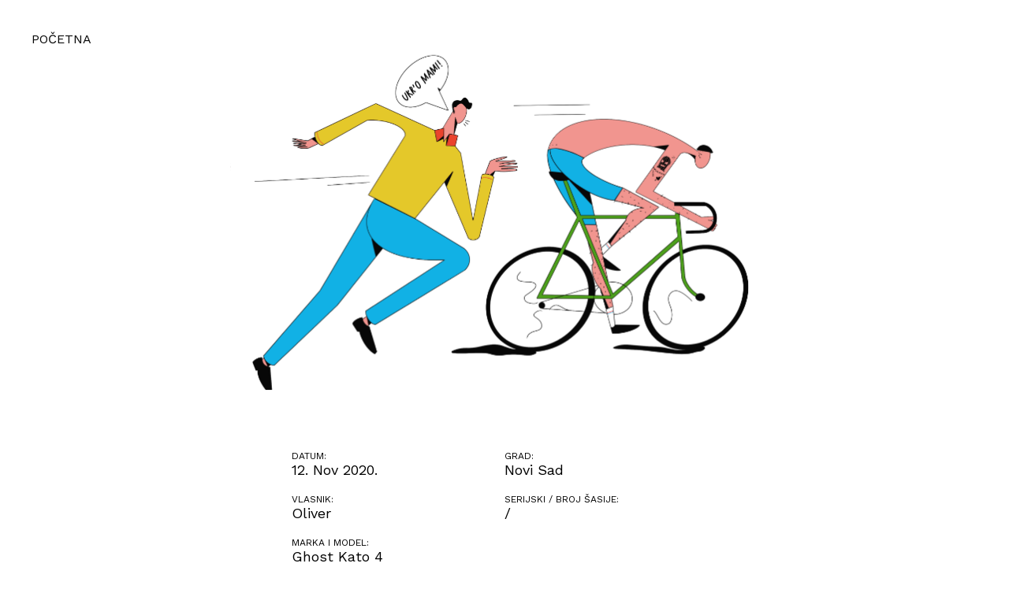

--- FILE ---
content_type: application/javascript; charset=UTF-8
request_url: https://ukromami.com/_nuxt/c40f55e.js
body_size: 26633
content:
/*! For license information please see LICENSES */
(window.webpackJsonp=window.webpackJsonp||[]).push([[0],{418:function(t,e,r){"use strict";Object.defineProperty(e,"__esModule",{value:!0}),e.req=e.regex=e.ref=e.len=void 0,Object.defineProperty(e,"withParams",{enumerable:!0,get:function(){return o.default}});var n,o=(n=r(489))&&n.__esModule?n:{default:n};function f(t){return f="function"==typeof Symbol&&"symbol"==typeof Symbol.iterator?function(t){return typeof t}:function(t){return t&&"function"==typeof Symbol&&t.constructor===Symbol&&t!==Symbol.prototype?"symbol":typeof t},f(t)}var l=function(t){if(Array.isArray(t))return!!t.length;if(null==t)return!1;if(!1===t)return!0;if(t instanceof Date)return!isNaN(t.getTime());if("object"===f(t)){for(var e in t)return!0;return!1}return!!String(t).length};e.req=l;e.len=function(t){return Array.isArray(t)?t.length:"object"===f(t)?Object.keys(t).length:String(t).length};e.ref=function(t,e,r){return"function"==typeof t?t.call(e,r):r[t]};e.regex=function(t,e){return(0,o.default)({type:t},(function(t){return!l(t)||e.test(t)}))}},446:function(t,e,r){"use strict";function n(t){return n="function"==typeof Symbol&&"symbol"==typeof Symbol.iterator?function(t){return typeof t}:function(t){return t&&"function"==typeof Symbol&&t.constructor===Symbol&&t!==Symbol.prototype?"symbol":typeof t},n(t)}Object.defineProperty(e,"__esModule",{value:!0}),Object.defineProperty(e,"alpha",{enumerable:!0,get:function(){return o.default}}),Object.defineProperty(e,"alphaNum",{enumerable:!0,get:function(){return f.default}}),Object.defineProperty(e,"and",{enumerable:!0,get:function(){return M.default}}),Object.defineProperty(e,"between",{enumerable:!0,get:function(){return h.default}}),Object.defineProperty(e,"decimal",{enumerable:!0,get:function(){return C.default}}),Object.defineProperty(e,"email",{enumerable:!0,get:function(){return c.default}}),e.helpers=void 0,Object.defineProperty(e,"integer",{enumerable:!0,get:function(){return D.default}}),Object.defineProperty(e,"ipAddress",{enumerable:!0,get:function(){return d.default}}),Object.defineProperty(e,"macAddress",{enumerable:!0,get:function(){return _.default}}),Object.defineProperty(e,"maxLength",{enumerable:!0,get:function(){return m.default}}),Object.defineProperty(e,"maxValue",{enumerable:!0,get:function(){return S.default}}),Object.defineProperty(e,"minLength",{enumerable:!0,get:function(){return v.default}}),Object.defineProperty(e,"minValue",{enumerable:!0,get:function(){return k.default}}),Object.defineProperty(e,"not",{enumerable:!0,get:function(){return A.default}}),Object.defineProperty(e,"numeric",{enumerable:!0,get:function(){return l.default}}),Object.defineProperty(e,"or",{enumerable:!0,get:function(){return P.default}}),Object.defineProperty(e,"required",{enumerable:!0,get:function(){return y.default}}),Object.defineProperty(e,"requiredIf",{enumerable:!0,get:function(){return x.default}}),Object.defineProperty(e,"requiredUnless",{enumerable:!0,get:function(){return w.default}}),Object.defineProperty(e,"sameAs",{enumerable:!0,get:function(){return T.default}}),Object.defineProperty(e,"url",{enumerable:!0,get:function(){return O.default}});var o=R(r(488)),f=R(r(491)),l=R(r(492)),h=R(r(493)),c=R(r(494)),d=R(r(495)),_=R(r(496)),m=R(r(497)),v=R(r(498)),y=R(r(499)),x=R(r(500)),w=R(r(501)),T=R(r(502)),O=R(r(503)),P=R(r(504)),M=R(r(505)),A=R(r(506)),k=R(r(507)),S=R(r(508)),D=R(r(509)),C=R(r(510)),z=function(t,e){if(!e&&t&&t.__esModule)return t;if(null===t||"object"!==n(t)&&"function"!=typeof t)return{default:t};var r=j(e);if(r&&r.has(t))return r.get(t);var o={},f=Object.defineProperty&&Object.getOwnPropertyDescriptor;for(var l in t)if("default"!==l&&Object.prototype.hasOwnProperty.call(t,l)){var desc=f?Object.getOwnPropertyDescriptor(t,l):null;desc&&(desc.get||desc.set)?Object.defineProperty(o,l,desc):o[l]=t[l]}o.default=t,r&&r.set(t,o);return o}(r(418));function j(t){if("function"!=typeof WeakMap)return null;var e=new WeakMap,r=new WeakMap;return(j=function(t){return t?r:e})(t)}function R(t){return t&&t.__esModule?t:{default:t}}e.helpers=z},456:function(t,e,r){"use strict";function n(t){if(void 0===t)throw new ReferenceError("this hasn't been initialised - super() hasn't been called");return t}function o(t,e){t.prototype=Object.create(e.prototype),t.prototype.constructor=t,t.__proto__=e}r.d(e,"a",(function(){return ti}));var f,l,h,c,d,_,m,v,y,x,w,T,O,P,M,A,k,S,D,C,z,j,R,F,E,B,I,L,N={autoSleep:120,force3D:"auto",nullTargetWarn:1,units:{lineHeight:""}},U={duration:.5,overwrite:!1,delay:0},Y=1e8,X=1e-8,V=2*Math.PI,$=V/4,W=0,G=Math.sqrt,Q=Math.cos,Z=Math.sin,H=function(t){return"string"==typeof t},J=function(t){return"function"==typeof t},K=function(t){return"number"==typeof t},tt=function(t){return void 0===t},et=function(t){return"object"==typeof t},nt=function(t){return!1!==t},it=function(){return"undefined"!=typeof window},st=function(t){return J(t)||H(t)},at="function"==typeof ArrayBuffer&&ArrayBuffer.isView||function(){},ot=Array.isArray,ut=/(?:-?\.?\d|\.)+/gi,ft=/[-+=.]*\d+[.e\-+]*\d*[e\-+]*\d*/g,lt=/[-+=.]*\d+[.e-]*\d*[a-z%]*/g,ht=/[-+=.]*\d+\.?\d*(?:e-|e\+)?\d*/gi,ct=/[+-]=-?[.\d]+/,pt=/[^,'"\[\]\s]+/gi,_t=/^[+\-=e\s\d]*\d+[.\d]*([a-z]*|%)\s*$/i,mt={},gt={},vt=function(t){return(gt=Xt(t,mt))&&Br},yt=function(t,e){return console.warn("Invalid property",t,"set to",e,"Missing plugin? gsap.registerPlugin()")},bt=function(t,e){return!e&&console.warn(t)},xt=function(t,e){return t&&(mt[t]=e)&&gt&&(gt[t]=e)||mt},wt=function(){return 0},Tt={},Ot=[],Pt={},Mt={},At={},kt=30,St=[],Dt="",Ct=function(t){var e,i,r=t[0];if(et(r)||J(r)||(t=[t]),!(e=(r._gsap||{}).harness)){for(i=St.length;i--&&!St[i].targetTest(r););e=St[i]}for(i=t.length;i--;)t[i]&&(t[i]._gsap||(t[i]._gsap=new ir(t[i],e)))||t.splice(i,1);return t},zt=function(t){return t._gsap||Ct(we(t))[0]._gsap},jt=function(t,e,r){return(r=t[e])&&J(r)?t[e]():tt(r)&&t.getAttribute&&t.getAttribute(e)||r},Rt=function(t,e){return(t=t.split(",")).forEach(e)||t},Ft=function(t){return Math.round(1e5*t)/1e5||0},Et=function(t){return Math.round(1e7*t)/1e7||0},Bt=function(t,e){var r=e.charAt(0),n=parseFloat(e.substr(2));return t=parseFloat(t),"+"===r?t+n:"-"===r?t-n:"*"===r?t*n:t/n},qt=function(t,e){for(var r=e.length,i=0;t.indexOf(e[i])<0&&++i<r;);return i<r},It=function(){var i,t,e=Ot.length,a=Ot.slice(0);for(Pt={},Ot.length=0,i=0;i<e;i++)(t=a[i])&&t._lazy&&(t.render(t._lazy[0],t._lazy[1],!0)._lazy=0)},Lt=function(t,time,e,r){Ot.length&&It(),t.render(time,e,r),Ot.length&&It()},Nt=function(t){var e=parseFloat(t);return(e||0===e)&&(t+"").match(pt).length<2?e:H(t)?t.trim():t},Ut=function(p){return p},Yt=function(t,e){for(var p in e)p in t||(t[p]=e[p]);return t},Xt=function(base,t){for(var p in t)base[p]=t[p];return base},Vt=function t(base,e){for(var p in e)"__proto__"!==p&&"constructor"!==p&&"prototype"!==p&&(base[p]=et(e[p])?t(base[p]||(base[p]={}),e[p]):e[p]);return base},$t=function(t,e){var p,r={};for(p in t)p in e||(r[p]=t[p]);return r},Wt=function(t){var e,r=t.parent||l,n=t.keyframes?(e=ot(t.keyframes),function(t,r){for(var p in r)p in t||"duration"===p&&e||"ease"===p||(t[p]=r[p])}):Yt;if(nt(t.inherit))for(;r;)n(t,r.vars.defaults),r=r.parent||r._dp;return t},Gt=function(t,e,r,n,o){void 0===r&&(r="_first"),void 0===n&&(n="_last");var f,l=t[n];if(o)for(f=e[o];l&&l[o]>f;)l=l._prev;return l?(e._next=l._next,l._next=e):(e._next=t[r],t[r]=e),e._next?e._next._prev=e:t[n]=e,e._prev=l,e.parent=e._dp=t,e},Qt=function(t,e,r,n){void 0===r&&(r="_first"),void 0===n&&(n="_last");var o=e._prev,f=e._next;o?o._next=f:t[r]===e&&(t[r]=f),f?f._prev=o:t[n]===e&&(t[n]=o),e._next=e._prev=e.parent=null},Zt=function(t,e){t.parent&&(!e||t.parent.autoRemoveChildren)&&t.parent.remove(t),t._act=0},Ht=function(t,e){if(t&&(!e||e._end>t._dur||e._start<0))for(var a=t;a;)a._dirty=1,a=a.parent;return t},Jt=function(t){for(var e=t.parent;e&&e.parent;)e._dirty=1,e.totalDuration(),e=e.parent;return t},Kt=function t(e){return!e||e._ts&&t(e.parent)},te=function(t){return t._repeat?ee(t._tTime,t=t.duration()+t._rDelay)*t:0},ee=function(t,e){var r=Math.floor(t/=e);return t&&r===t?r-1:r},re=function(t,e){return(t-e._start)*e._ts+(e._ts>=0?0:e._dirty?e.totalDuration():e._tDur)},ne=function(t){return t._end=Et(t._start+(t._tDur/Math.abs(t._ts||t._rts||X)||0))},ie=function(t,e){var r=t._dp;return r&&r.smoothChildTiming&&t._ts&&(t._start=Et(r._time-(t._ts>0?e/t._ts:((t._dirty?t.totalDuration():t._tDur)-e)/-t._ts)),ne(t),r._dirty||Ht(r,t)),t},se=function(t,e){var r;if((e._time||e._initted&&!e._dur)&&(r=re(t.rawTime(),e),(!e._dur||ge(0,e.totalDuration(),r)-e._tTime>X)&&e.render(r,!0)),Ht(t,e)._dp&&t._initted&&t._time>=t._dur&&t._ts){if(t._dur<t.duration())for(r=t;r._dp;)r.rawTime()>=0&&r.totalTime(r._tTime),r=r._dp;t._zTime=-1e-8}},ae=function(t,e,r,n){return e.parent&&Zt(e),e._start=Et((K(r)?r:r||t!==l?pe(t,r,e):t._time)+e._delay),e._end=Et(e._start+(e.totalDuration()/Math.abs(e.timeScale())||0)),Gt(t,e,"_first","_last",t._sort?"_start":0),le(e)||(t._recent=e),n||se(t,e),t},oe=function(t,e){return(mt.ScrollTrigger||yt("scrollTrigger",e))&&mt.ScrollTrigger.create(e,t)},ue=function(t,e,r,n){return dr(t,e),t._initted?!r&&t._pt&&(t._dur&&!1!==t.vars.lazy||!t._dur&&t.vars.lazy)&&m!==Xe.frame?(Ot.push(t),t._lazy=[e,n],1):void 0:1},fe=function t(e){var r=e.parent;return r&&r._ts&&r._initted&&!r._lock&&(r.rawTime()<0||t(r))},le=function(t){var data=t.data;return"isFromStart"===data||"isStart"===data},he=function(t,e,r,n){var o=t._repeat,f=Et(e)||0,l=t._tTime/t._tDur;return l&&!n&&(t._time*=f/t._dur),t._dur=f,t._tDur=o?o<0?1e10:Et(f*(o+1)+t._rDelay*o):f,l>0&&!n?ie(t,t._tTime=t._tDur*l):t.parent&&ne(t),r||Ht(t.parent,t),t},ce=function(t){return t instanceof ar?Ht(t):he(t,t._dur)},de={_start:0,endTime:wt,totalDuration:wt},pe=function t(e,r,n){var i,o,f,l=e.labels,h=e._recent||de,c=e.duration()>=Y?h.endTime(!1):e._dur;return H(r)&&(isNaN(r)||r in l)?(o=r.charAt(0),f="%"===r.substr(-1),i=r.indexOf("="),"<"===o||">"===o?(i>=0&&(r=r.replace(/=/,"")),("<"===o?h._start:h.endTime(h._repeat>=0))+(parseFloat(r.substr(1))||0)*(f?(i<0?h:n).totalDuration()/100:1)):i<0?(r in l||(l[r]=c),l[r]):(o=parseFloat(r.charAt(i-1)+r.substr(i+1)),f&&n&&(o=o/100*(ot(n)?n[0]:n).totalDuration()),i>1?t(e,r.substr(0,i-1),n)+o:c+o)):null==r?c:+r},_e=function(t,e,r){var n,o,f=K(e[1]),l=(f?2:1)+(t<2?0:1),h=e[l];if(f&&(h.duration=e[1]),h.parent=r,t){for(n=h,o=r;o&&!("immediateRender"in n);)n=o.vars.defaults||{},o=nt(o.vars.inherit)&&o.parent;h.immediateRender=nt(n.immediateRender),t<2?h.runBackwards=1:h.startAt=e[l-1]}return new vr(e[0],h,e[l+1])},me=function(t,e){return t||0===t?e(t):e},ge=function(t,e,r){return r<t?t:r>e?e:r},ve=function(t,e){return H(t)&&(e=_t.exec(t))?e[1]:""},ye=[].slice,be=function(t,e){return t&&et(t)&&"length"in t&&(!e&&!t.length||t.length-1 in t&&et(t[0]))&&!t.nodeType&&t!==h},xe=function(t,e,r){return void 0===r&&(r=[]),t.forEach((function(t){var n;return H(t)&&!e||be(t,1)?(n=r).push.apply(n,we(t)):r.push(t)}))||r},we=function(t,e,r){return!H(t)||r||!c&&Ve()?ot(t)?xe(t,r):be(t)?ye.call(t,0):t?[t]:[]:ye.call((e||d).querySelectorAll(t),0)},Te=function(a){return a.sort((function(){return.5-Math.random()}))},Oe=function(t){if(J(t))return t;var e=et(t)?t:{each:t},r=Je(e.ease),n=e.from||0,base=parseFloat(e.base)||0,o={},f=n>0&&n<1,l=isNaN(n)||f,h=e.axis,c=n,d=n;return H(n)?c=d={center:.5,edges:.5,end:1}[n]||0:!f&&l&&(c=n[0],d=n[1]),function(i,t,a){var f,_,m,v,y,x,w,T,O,P=(a||e).length,M=o[P];if(!M){if(!(O="auto"===e.grid?0:(e.grid||[1,Y])[1])){for(w=-Y;w<(w=a[O++].getBoundingClientRect().left)&&O<P;);O--}for(M=o[P]=[],f=l?Math.min(O,P)*c-.5:n%O,_=O===Y?0:l?P*d/O-.5:n/O|0,w=0,T=Y,x=0;x<P;x++)m=x%O-f,v=_-(x/O|0),M[x]=y=h?Math.abs("y"===h?v:m):G(m*m+v*v),y>w&&(w=y),y<T&&(T=y);"random"===n&&Te(M),M.max=w-T,M.min=T,M.v=P=(parseFloat(e.amount)||parseFloat(e.each)*(O>P?P-1:h?"y"===h?P/O:O:Math.max(O,P/O))||0)*("edges"===n?-1:1),M.b=P<0?base-P:base,M.u=ve(e.amount||e.each)||0,r=r&&P<0?Ze(r):r}return P=(M[i]-M.min)/M.max||0,Et(M.b+(r?r(P):P)*M.v)+M.u}},Pe=function(t){var p=Math.pow(10,((t+"").split(".")[1]||"").length);return function(e){var r=Math.round(parseFloat(e)/t)*t*p;return(r-r%1)/p+(K(e)?0:ve(e))}},Me=function(t,e){var r,n,o=ot(t);return!o&&et(t)&&(r=o=t.radius||Y,t.values?(t=we(t.values),(n=!K(t[0]))&&(r*=r)):t=Pe(t.increment)),me(e,o?J(t)?function(e){return n=t(e),Math.abs(n-e)<=r?n:e}:function(e){for(var o,f,l=parseFloat(n?e.x:e),h=parseFloat(n?e.y:0),c=Y,d=0,i=t.length;i--;)(o=n?(o=t[i].x-l)*o+(f=t[i].y-h)*f:Math.abs(t[i]-l))<c&&(c=o,d=i);return d=!r||c<=r?t[d]:e,n||d===e||K(e)?d:d+ve(e)}:Pe(t))},Ae=function(t,e,r,n){return me(ot(t)?!e:!0===r?!!(r=0):!n,(function(){return ot(t)?t[~~(Math.random()*t.length)]:(r=r||1e-5)&&(n=r<1?Math.pow(10,(r+"").length-2):1)&&Math.floor(Math.round((t-r/2+Math.random()*(e-t+.99*r))/r)*r*n)/n}))},ke=function(a,t,e){return me(e,(function(e){return a[~~t(e)]}))},Se=function(t){for(var i,e,r,n,o=0,s="";~(i=t.indexOf("random(",o));)r=t.indexOf(")",i),n="["===t.charAt(i+7),e=t.substr(i+7,r-i-7).match(n?pt:ut),s+=t.substr(o,i-o)+Ae(n?e:+e[0],n?0:+e[1],+e[2]||1e-5),o=r+1;return s+t.substr(o,t.length-o)},De=function(t,e,r,n,o){var f=e-t,l=n-r;return me(o,(function(e){return r+((e-t)/f*l||0)}))},Ce=function(t,e,r){var p,n,label,o=t.labels,f=Y;for(p in o)(n=o[p]-e)<0==!!r&&n&&f>(n=Math.abs(n))&&(label=p,f=n);return label},ze=function(t,e,r){var n,o,f=t.vars,l=f[e];if(l)return n=f[e+"Params"],o=f.callbackScope||t,r&&Ot.length&&It(),n?l.apply(o,n):l.call(o)},je=function(t){return Zt(t),t.scrollTrigger&&t.scrollTrigger.kill(!1),t.progress()<1&&ze(t,"onInterrupt"),t},Re=function(t){var e=(t=!t.name&&t.default||t).name,r=J(t),n=e&&!r&&t.init?function(){this._props=[]}:t,o={init:wt,render:kr,add:lr,kill:Dr,modifier:Sr,rawVars:0},f={targetTest:0,get:0,getSetter:Or,aliases:{},register:0};if(Ve(),t!==n){if(Mt[e])return;Yt(n,Yt($t(t,o),f)),Xt(n.prototype,Xt(o,$t(t,f))),Mt[n.prop=e]=n,t.targetTest&&(St.push(n),Tt[e]=1),e=("css"===e?"CSS":e.charAt(0).toUpperCase()+e.substr(1))+"Plugin"}xt(e,n),t.register&&t.register(Br,n,jr)},Fe=255,Ee={aqua:[0,Fe,Fe],lime:[0,Fe,0],silver:[192,192,192],black:[0,0,0],maroon:[128,0,0],teal:[0,128,128],blue:[0,0,Fe],navy:[0,0,128],white:[Fe,Fe,Fe],olive:[128,128,0],yellow:[Fe,Fe,0],orange:[Fe,165,0],gray:[128,128,128],purple:[128,0,128],green:[0,128,0],red:[Fe,0,0],pink:[Fe,192,203],cyan:[0,Fe,Fe],transparent:[Fe,Fe,Fe,0]},Be=function(t,e,r){return(6*(t+=t<0?1:t>1?-1:0)<1?e+(r-e)*t*6:t<.5?r:3*t<2?e+(r-e)*(2/3-t)*6:e)*Fe+.5|0},qe=function(t,e,r){var n,g,b,o,s,f,l,h,c,d,a=t?K(t)?[t>>16,t>>8&Fe,t&Fe]:0:Ee.black;if(!a){if(","===t.substr(-1)&&(t=t.substr(0,t.length-1)),Ee[t])a=Ee[t];else if("#"===t.charAt(0)){if(t.length<6&&(n=t.charAt(1),g=t.charAt(2),b=t.charAt(3),t="#"+n+n+g+g+b+b+(5===t.length?t.charAt(4)+t.charAt(4):"")),9===t.length)return[(a=parseInt(t.substr(1,6),16))>>16,a>>8&Fe,a&Fe,parseInt(t.substr(7),16)/255];a=[(t=parseInt(t.substr(1),16))>>16,t>>8&Fe,t&Fe]}else if("hsl"===t.substr(0,3))if(a=d=t.match(ut),e){if(~t.indexOf("="))return a=t.match(ft),r&&a.length<4&&(a[3]=1),a}else o=+a[0]%360/360,s=+a[1]/100,n=2*(f=+a[2]/100)-(g=f<=.5?f*(s+1):f+s-f*s),a.length>3&&(a[3]*=1),a[0]=Be(o+1/3,n,g),a[1]=Be(o,n,g),a[2]=Be(o-1/3,n,g);else a=t.match(ut)||Ee.transparent;a=a.map(Number)}return e&&!d&&(n=a[0]/Fe,g=a[1]/Fe,b=a[2]/Fe,f=((l=Math.max(n,g,b))+(h=Math.min(n,g,b)))/2,l===h?o=s=0:(c=l-h,s=f>.5?c/(2-l-h):c/(l+h),o=l===n?(g-b)/c+(g<b?6:0):l===g?(b-n)/c+2:(n-g)/c+4,o*=60),a[0]=~~(o+.5),a[1]=~~(100*s+.5),a[2]=~~(100*f+.5)),r&&a.length<4&&(a[3]=1),a},Ie=function(t){var e=[],r=[],i=-1;return t.split(Ne).forEach((function(t){var a=t.match(lt)||[];e.push.apply(e,a),r.push(i+=a.length+1)})),e.c=r,e},Le=function(s,t,e){var r,n,o,f,l="",h=(s+l).match(Ne),c=t?"hsla(":"rgba(",i=0;if(!h)return s;if(h=h.map((function(e){return(e=qe(e,t,1))&&c+(t?e[0]+","+e[1]+"%,"+e[2]+"%,"+e[3]:e.join(","))+")"})),e&&(o=Ie(s),(r=e.c).join(l)!==o.c.join(l)))for(f=(n=s.replace(Ne,"1").split(lt)).length-1;i<f;i++)l+=n[i]+(~r.indexOf(i)?h.shift()||c+"0,0,0,0)":(o.length?o:h.length?h:e).shift());if(!n)for(f=(n=s.split(Ne)).length-1;i<f;i++)l+=n[i]+h[i];return l+n[f]},Ne=function(){var p,s="(?:\\b(?:(?:rgb|rgba|hsl|hsla)\\(.+?\\))|\\B#(?:[0-9a-f]{3,4}){1,2}\\b";for(p in Ee)s+="|"+p+"\\b";return new RegExp(s+")","gi")}(),Ue=/hsl[a]?\(/,Ye=function(a){var t,e=a.join(" ");if(Ne.lastIndex=0,Ne.test(e))return t=Ue.test(e),a[1]=Le(a[1],t),a[0]=Le(a[0],t,Ie(a[1])),!0},Xe=(A=Date.now,k=500,S=33,D=A(),C=D,j=z=1e3/240,F=function t(e){var r,n,time,o,f=A()-C,l=!0===e;if(f>k&&(D+=f-S),((r=(time=(C+=f)-D)-j)>0||l)&&(o=++O.frame,P=time-1e3*O.time,O.time=time/=1e3,j+=r+(r>=z?4:z-r),n=1),l||(x=w(t)),n)for(M=0;M<R.length;M++)R[M](time,P,o,e)},O={time:0,frame:0,tick:function(){F(!0)},deltaRatio:function(t){return P/(1e3/(t||60))},wake:function(){_&&(!c&&it()&&(h=c=window,d=h.document||{},mt.gsap=Br,(h.gsapVersions||(h.gsapVersions=[])).push(Br.version),vt(gt||h.GreenSockGlobals||!h.gsap&&h||{}),T=h.requestAnimationFrame),x&&O.sleep(),w=T||function(t){return setTimeout(t,j-1e3*O.time+1|0)},y=1,F(2))},sleep:function(){(T?h.cancelAnimationFrame:clearTimeout)(x),y=0,w=wt},lagSmoothing:function(t,e){k=t||1e8,S=Math.min(e,k,0)},fps:function(t){z=1e3/(t||240),j=1e3*O.time+z},add:function(t,e,r){var n=e?function(e,r,o,f){t(e,r,o,f),O.remove(n)}:t;return O.remove(t),R[r?"unshift":"push"](n),Ve(),n},remove:function(t,i){~(i=R.indexOf(t))&&R.splice(i,1)&&M>=i&&M--},_listeners:R=[]}),Ve=function(){return!y&&Xe.wake()},$e={},We=/^[\d.\-M][\d.\-,\s]/,Ge=/["']/g,Qe=function(t){for(var e,r,n,o={},f=t.substr(1,t.length-3).split(":"),l=f[0],i=1,h=f.length;i<h;i++)r=f[i],e=i!==h-1?r.lastIndexOf(","):r.length,n=r.substr(0,e),o[l]=isNaN(n)?n.replace(Ge,"").trim():+n,l=r.substr(e+1).trim();return o},Ze=function(t){return function(p){return 1-t(1-p)}},He=function t(e,r){for(var n,o=e._first;o;)o instanceof ar?t(o,r):!o.vars.yoyoEase||o._yoyo&&o._repeat||o._yoyo===r||(o.timeline?t(o.timeline,r):(n=o._ease,o._ease=o._yEase,o._yEase=n,o._yoyo=r)),o=o._next},Je=function(t,e){return t&&(J(t)?t:$e[t]||function(t){var e,r,n,o,f=(t+"").split("("),l=$e[f[0]];return l&&f.length>1&&l.config?l.config.apply(null,~t.indexOf("{")?[Qe(f[1])]:(e=t,r=e.indexOf("(")+1,n=e.indexOf(")"),o=e.indexOf("(",r),e.substring(r,~o&&o<n?e.indexOf(")",n+1):n)).split(",").map(Nt)):$e._CE&&We.test(t)?$e._CE("",t):l}(t))||e},Ke=function(t,e,r,n){void 0===r&&(r=function(p){return 1-e(1-p)}),void 0===n&&(n=function(p){return p<.5?e(2*p)/2:1-e(2*(1-p))/2});var o,f={easeIn:e,easeOut:r,easeInOut:n};return Rt(t,(function(t){for(var p in $e[t]=mt[t]=f,$e[o=t.toLowerCase()]=r,f)$e[o+("easeIn"===p?".in":"easeOut"===p?".out":".inOut")]=$e[t+"."+p]=f[p]})),f},er=function(t){return function(p){return p<.5?(1-t(1-2*p))/2:.5+t(2*(p-.5))/2}},rr=function t(e,r,n){var o=r>=1?r:1,f=(n||(e?.3:.45))/(r<1?r:1),l=f/V*(Math.asin(1/o)||0),h=function(p){return 1===p?1:o*Math.pow(2,-10*p)*Z((p-l)*f)+1},c="out"===e?h:"in"===e?function(p){return 1-h(1-p)}:er(h);return f=V/f,c.config=function(r,n){return t(e,r,n)},c},nr=function t(e,r){void 0===r&&(r=1.70158);var n=function(p){return p?--p*p*((r+1)*p+r)+1:0},o="out"===e?n:"in"===e?function(p){return 1-n(1-p)}:er(n);return o.config=function(r){return t(e,r)},o};Rt("Linear,Quad,Cubic,Quart,Quint,Strong",(function(t,i){var e=i<5?i+1:i;Ke(t+",Power"+(e-1),i?function(p){return Math.pow(p,e)}:function(p){return p},(function(p){return 1-Math.pow(1-p,e)}),(function(p){return p<.5?Math.pow(2*p,e)/2:1-Math.pow(2*(1-p),e)/2}))})),$e.Linear.easeNone=$e.none=$e.Linear.easeIn,Ke("Elastic",rr("in"),rr("out"),rr()),E=7.5625,I=1/(B=2.75),Ke("Bounce",(function(p){return 1-L(1-p)}),L=function(p){return p<I?E*p*p:p<.7272727272727273?E*Math.pow(p-1.5/B,2)+.75:p<.9090909090909092?E*(p-=2.25/B)*p+.9375:E*Math.pow(p-2.625/B,2)+.984375}),Ke("Expo",(function(p){return p?Math.pow(2,10*(p-1)):0})),Ke("Circ",(function(p){return-(G(1-p*p)-1)})),Ke("Sine",(function(p){return 1===p?1:1-Q(p*$)})),Ke("Back",nr("in"),nr("out"),nr()),$e.SteppedEase=$e.steps=mt.SteppedEase={config:function(t,e){void 0===t&&(t=1);var r=1/t,n=t+(e?0:1),o=e?1:0;return function(p){return((n*ge(0,.99999999,p)|0)+o)*r}}},U.ease=$e["quad.out"],Rt("onComplete,onUpdate,onStart,onRepeat,onReverseComplete,onInterrupt",(function(t){return Dt+=t+","+t+"Params,"}));var ir=function(t,e){this.id=W++,t._gsap=this,this.target=t,this.harness=e,this.get=e?e.get:jt,this.set=e?e.getSetter:Or},sr=function(){function t(t){this.vars=t,this._delay=+t.delay||0,(this._repeat=t.repeat===1/0?-2:t.repeat||0)&&(this._rDelay=t.repeatDelay||0,this._yoyo=!!t.yoyo||!!t.yoyoEase),this._ts=1,he(this,+t.duration,1,1),this.data=t.data,y||Xe.wake()}var e=t.prototype;return e.delay=function(t){return t||0===t?(this.parent&&this.parent.smoothChildTiming&&this.startTime(this._start+t-this._delay),this._delay=t,this):this._delay},e.duration=function(t){return arguments.length?this.totalDuration(this._repeat>0?t+(t+this._rDelay)*this._repeat:t):this.totalDuration()&&this._dur},e.totalDuration=function(t){return arguments.length?(this._dirty=0,he(this,this._repeat<0?t:(t-this._repeat*this._rDelay)/(this._repeat+1))):this._tDur},e.totalTime=function(t,e){if(Ve(),!arguments.length)return this._tTime;var r=this._dp;if(r&&r.smoothChildTiming&&this._ts){for(ie(this,t),!r._dp||r.parent||se(r,this);r&&r.parent;)r.parent._time!==r._start+(r._ts>=0?r._tTime/r._ts:(r.totalDuration()-r._tTime)/-r._ts)&&r.totalTime(r._tTime,!0),r=r.parent;!this.parent&&this._dp.autoRemoveChildren&&(this._ts>0&&t<this._tDur||this._ts<0&&t>0||!this._tDur&&!t)&&ae(this._dp,this,this._start-this._delay)}return(this._tTime!==t||!this._dur&&!e||this._initted&&Math.abs(this._zTime)===X||!t&&!this._initted&&(this.add||this._ptLookup))&&(this._ts||(this._pTime=t),Lt(this,t,e)),this},e.time=function(t,e){return arguments.length?this.totalTime(Math.min(this.totalDuration(),t+te(this))%(this._dur+this._rDelay)||(t?this._dur:0),e):this._time},e.totalProgress=function(t,e){return arguments.length?this.totalTime(this.totalDuration()*t,e):this.totalDuration()?Math.min(1,this._tTime/this._tDur):this.ratio},e.progress=function(t,e){return arguments.length?this.totalTime(this.duration()*(!this._yoyo||1&this.iteration()?t:1-t)+te(this),e):this.duration()?Math.min(1,this._time/this._dur):this.ratio},e.iteration=function(t,e){var r=this.duration()+this._rDelay;return arguments.length?this.totalTime(this._time+(t-1)*r,e):this._repeat?ee(this._tTime,r)+1:1},e.timeScale=function(t){if(!arguments.length)return-1e-8===this._rts?0:this._rts;if(this._rts===t)return this;var e=this.parent&&this._ts?re(this.parent._time,this):this._tTime;return this._rts=+t||0,this._ts=this._ps||-1e-8===t?0:this._rts,this.totalTime(ge(-this._delay,this._tDur,e),!0),ne(this),Jt(this)},e.paused=function(t){return arguments.length?(this._ps!==t&&(this._ps=t,t?(this._pTime=this._tTime||Math.max(-this._delay,this.rawTime()),this._ts=this._act=0):(Ve(),this._ts=this._rts,this.totalTime(this.parent&&!this.parent.smoothChildTiming?this.rawTime():this._tTime||this._pTime,1===this.progress()&&Math.abs(this._zTime)!==X&&(this._tTime-=X)))),this):this._ps},e.startTime=function(t){if(arguments.length){this._start=t;var e=this.parent||this._dp;return e&&(e._sort||!this.parent)&&ae(e,this,t-this._delay),this}return this._start},e.endTime=function(t){return this._start+(nt(t)?this.totalDuration():this.duration())/Math.abs(this._ts||1)},e.rawTime=function(t){var e=this.parent||this._dp;return e?t&&(!this._ts||this._repeat&&this._time&&this.totalProgress()<1)?this._tTime%(this._dur+this._rDelay):this._ts?re(e.rawTime(t),this):this._tTime:this._tTime},e.globalTime=function(t){for(var e=this,time=arguments.length?t:e.rawTime();e;)time=e._start+time/(e._ts||1),e=e._dp;return time},e.repeat=function(t){return arguments.length?(this._repeat=t===1/0?-2:t,ce(this)):-2===this._repeat?1/0:this._repeat},e.repeatDelay=function(t){if(arguments.length){var time=this._time;return this._rDelay=t,ce(this),time?this.time(time):this}return this._rDelay},e.yoyo=function(t){return arguments.length?(this._yoyo=t,this):this._yoyo},e.seek=function(t,e){return this.totalTime(pe(this,t),nt(e))},e.restart=function(t,e){return this.play().totalTime(t?-this._delay:0,nt(e))},e.play=function(t,e){return null!=t&&this.seek(t,e),this.reversed(!1).paused(!1)},e.reverse=function(t,e){return null!=t&&this.seek(t||this.totalDuration(),e),this.reversed(!0).paused(!1)},e.pause=function(t,e){return null!=t&&this.seek(t,e),this.paused(!0)},e.resume=function(){return this.paused(!1)},e.reversed=function(t){return arguments.length?(!!t!==this.reversed()&&this.timeScale(-this._rts||(t?-1e-8:0)),this):this._rts<0},e.invalidate=function(){return this._initted=this._act=0,this._zTime=-1e-8,this},e.isActive=function(){var t,e=this.parent||this._dp,r=this._start;return!(e&&!(this._ts&&this._initted&&e.isActive()&&(t=e.rawTime(!0))>=r&&t<this.endTime(!0)-X))},e.eventCallback=function(t,e,r){var n=this.vars;return arguments.length>1?(e?(n[t]=e,r&&(n[t+"Params"]=r),"onUpdate"===t&&(this._onUpdate=e)):delete n[t],this):n[t]},e.then=function(t){var e=this;return new Promise((function(r){var n=J(t)?t:Ut,o=function(){var t=e.then;e.then=null,J(n)&&(n=n(e))&&(n.then||n===e)&&(e.then=t),r(n),e.then=t};e._initted&&1===e.totalProgress()&&e._ts>=0||!e._tTime&&e._ts<0?o():e._prom=o}))},e.kill=function(){je(this)},t}();Yt(sr.prototype,{_time:0,_start:0,_end:0,_tTime:0,_tDur:0,_dirty:0,_repeat:0,_yoyo:!1,parent:null,_initted:!1,_rDelay:0,_ts:1,_dp:0,ratio:0,_zTime:-1e-8,_prom:0,_ps:!1,_rts:1});var ar=function(t){function e(e,r){var o;return void 0===e&&(e={}),(o=t.call(this,e)||this).labels={},o.smoothChildTiming=!!e.smoothChildTiming,o.autoRemoveChildren=!!e.autoRemoveChildren,o._sort=nt(e.sortChildren),l&&ae(e.parent||l,n(o),r),e.reversed&&o.reverse(),e.paused&&o.paused(!0),e.scrollTrigger&&oe(n(o),e.scrollTrigger),o}o(e,t);var r=e.prototype;return r.to=function(t,e,r){return _e(0,arguments,this),this},r.from=function(t,e,r){return _e(1,arguments,this),this},r.fromTo=function(t,e,r,n){return _e(2,arguments,this),this},r.set=function(t,e,r){return e.duration=0,e.parent=this,Wt(e).repeatDelay||(e.repeat=0),e.immediateRender=!!e.immediateRender,new vr(t,e,pe(this,r),1),this},r.call=function(t,e,r){return ae(this,vr.delayedCall(0,t,e),r)},r.staggerTo=function(t,e,r,n,o,f,l){return r.duration=e,r.stagger=r.stagger||n,r.onComplete=f,r.onCompleteParams=l,r.parent=this,new vr(t,r,pe(this,o)),this},r.staggerFrom=function(t,e,r,n,o,f,l){return r.runBackwards=1,Wt(r).immediateRender=nt(r.immediateRender),this.staggerTo(t,e,r,n,o,f,l)},r.staggerFromTo=function(t,e,r,n,o,f,l,h){return n.startAt=r,Wt(n).immediateRender=nt(n.immediateRender),this.staggerTo(t,e,n,o,f,l,h)},r.render=function(t,e,r){var time,n,o,f,h,c,d,_,m,v,y,x,w=this._time,T=this._dirty?this.totalDuration():this._tDur,O=this._dur,P=t<=0?0:Et(t),M=this._zTime<0!=t<0&&(this._initted||!O);if(this!==l&&P>T&&t>=0&&(P=T),P!==this._tTime||r||M){if(w!==this._time&&O&&(P+=this._time-w,t+=this._time-w),time=P,m=this._start,c=!(_=this._ts),M&&(O||(w=this._zTime),(t||!e)&&(this._zTime=t)),this._repeat){if(y=this._yoyo,h=O+this._rDelay,this._repeat<-1&&t<0)return this.totalTime(100*h+t,e,r);if(time=Et(P%h),P===T?(f=this._repeat,time=O):((f=~~(P/h))&&f===P/h&&(time=O,f--),time>O&&(time=O)),v=ee(this._tTime,h),!w&&this._tTime&&v!==f&&(v=f),y&&1&f&&(time=O-time,x=1),f!==v&&!this._lock){var A=y&&1&v,k=A===(y&&1&f);if(f<v&&(A=!A),w=A?0:O,this._lock=1,this.render(w||(x?0:Et(f*h)),e,!O)._lock=0,this._tTime=P,!e&&this.parent&&ze(this,"onRepeat"),this.vars.repeatRefresh&&!x&&(this.invalidate()._lock=1),w&&w!==this._time||c!==!this._ts||this.vars.onRepeat&&!this.parent&&!this._act)return this;if(O=this._dur,T=this._tDur,k&&(this._lock=2,w=A?O:-1e-4,this.render(w,!0),this.vars.repeatRefresh&&!x&&this.invalidate()),this._lock=0,!this._ts&&!c)return this;He(this,x)}}if(this._hasPause&&!this._forcing&&this._lock<2&&(d=function(t,e,time){var r;if(time>e)for(r=t._first;r&&r._start<=time;){if("isPause"===r.data&&r._start>e)return r;r=r._next}else for(r=t._last;r&&r._start>=time;){if("isPause"===r.data&&r._start<e)return r;r=r._prev}}(this,Et(w),Et(time)),d&&(P-=time-(time=d._start))),this._tTime=P,this._time=time,this._act=!_,this._initted||(this._onUpdate=this.vars.onUpdate,this._initted=1,this._zTime=t,w=0),!w&&time&&!e&&(ze(this,"onStart"),this._tTime!==P))return this;if(time>=w&&t>=0)for(n=this._first;n;){if(o=n._next,(n._act||time>=n._start)&&n._ts&&d!==n){if(n.parent!==this)return this.render(t,e,r);if(n.render(n._ts>0?(time-n._start)*n._ts:(n._dirty?n.totalDuration():n._tDur)+(time-n._start)*n._ts,e,r),time!==this._time||!this._ts&&!c){d=0,o&&(P+=this._zTime=-1e-8);break}}n=o}else{n=this._last;for(var S=t<0?t:time;n;){if(o=n._prev,(n._act||S<=n._end)&&n._ts&&d!==n){if(n.parent!==this)return this.render(t,e,r);if(n.render(n._ts>0?(S-n._start)*n._ts:(n._dirty?n.totalDuration():n._tDur)+(S-n._start)*n._ts,e,r),time!==this._time||!this._ts&&!c){d=0,o&&(P+=this._zTime=S?-1e-8:X);break}}n=o}}if(d&&!e&&(this.pause(),d.render(time>=w?0:-1e-8)._zTime=time>=w?1:-1,this._ts))return this._start=m,ne(this),this.render(t,e,r);this._onUpdate&&!e&&ze(this,"onUpdate",!0),(P===T&&this._tTime>=this.totalDuration()||!P&&w)&&(m!==this._start&&Math.abs(_)===Math.abs(this._ts)||this._lock||((t||!O)&&(P===T&&this._ts>0||!P&&this._ts<0)&&Zt(this,1),e||t<0&&!w||!P&&!w&&T||(ze(this,P===T&&t>=0?"onComplete":"onReverseComplete",!0),this._prom&&!(P<T&&this.timeScale()>0)&&this._prom())))}return this},r.add=function(t,e){var r=this;if(K(e)||(e=pe(this,e,t)),!(t instanceof sr)){if(ot(t))return t.forEach((function(t){return r.add(t,e)})),this;if(H(t))return this.addLabel(t,e);if(!J(t))return this;t=vr.delayedCall(0,t)}return this!==t?ae(this,t,e):this},r.getChildren=function(t,e,r,n){void 0===t&&(t=!0),void 0===e&&(e=!0),void 0===r&&(r=!0),void 0===n&&(n=-Y);for(var a=[],o=this._first;o;)o._start>=n&&(o instanceof vr?e&&a.push(o):(r&&a.push(o),t&&a.push.apply(a,o.getChildren(!0,e,r)))),o=o._next;return a},r.getById=function(t){for(var e=this.getChildren(1,1,1),i=e.length;i--;)if(e[i].vars.id===t)return e[i]},r.remove=function(t){return H(t)?this.removeLabel(t):J(t)?this.killTweensOf(t):(Qt(this,t),t===this._recent&&(this._recent=this._last),Ht(this))},r.totalTime=function(e,r){return arguments.length?(this._forcing=1,!this._dp&&this._ts&&(this._start=Et(Xe.time-(this._ts>0?e/this._ts:(this.totalDuration()-e)/-this._ts))),t.prototype.totalTime.call(this,e,r),this._forcing=0,this):this._tTime},r.addLabel=function(label,t){return this.labels[label]=pe(this,t),this},r.removeLabel=function(label){return delete this.labels[label],this},r.addPause=function(t,e,r){var n=vr.delayedCall(0,e||wt,r);return n.data="isPause",this._hasPause=1,ae(this,n,pe(this,t))},r.removePause=function(t){var e=this._first;for(t=pe(this,t);e;)e._start===t&&"isPause"===e.data&&Zt(e),e=e._next},r.killTweensOf=function(t,e,r){for(var n=this.getTweensOf(t,r),i=n.length;i--;)or!==n[i]&&n[i].kill(t,e);return this},r.getTweensOf=function(t,e){for(var r,a=[],n=we(t),o=this._first,f=K(e);o;)o instanceof vr?qt(o._targets,n)&&(f?(!or||o._initted&&o._ts)&&o.globalTime(0)<=e&&o.globalTime(o.totalDuration())>e:!e||o.isActive())&&a.push(o):(r=o.getTweensOf(n,e)).length&&a.push.apply(a,r),o=o._next;return a},r.tweenTo=function(t,e){e=e||{};var r,n=this,o=pe(n,t),f=e,l=f.startAt,h=f.onStart,c=f.onStartParams,d=f.immediateRender,_=vr.to(n,Yt({ease:e.ease||"none",lazy:!1,immediateRender:!1,time:o,overwrite:"auto",duration:e.duration||Math.abs((o-(l&&"time"in l?l.time:n._time))/n.timeScale())||X,onStart:function(){if(n.pause(),!r){var t=e.duration||Math.abs((o-(l&&"time"in l?l.time:n._time))/n.timeScale());_._dur!==t&&he(_,t,0,1).render(_._time,!0,!0),r=1}h&&h.apply(_,c||[])}},e));return d?_.render(0):_},r.tweenFromTo=function(t,e,r){return this.tweenTo(e,Yt({startAt:{time:pe(this,t)}},r))},r.recent=function(){return this._recent},r.nextLabel=function(t){return void 0===t&&(t=this._time),Ce(this,pe(this,t))},r.previousLabel=function(t){return void 0===t&&(t=this._time),Ce(this,pe(this,t),1)},r.currentLabel=function(t){return arguments.length?this.seek(t,!0):this.previousLabel(this._time+X)},r.shiftChildren=function(t,e,r){void 0===r&&(r=0);for(var p,n=this._first,o=this.labels;n;)n._start>=r&&(n._start+=t,n._end+=t),n=n._next;if(e)for(p in o)o[p]>=r&&(o[p]+=t);return Ht(this)},r.invalidate=function(){var e=this._first;for(this._lock=0;e;)e.invalidate(),e=e._next;return t.prototype.invalidate.call(this)},r.clear=function(t){void 0===t&&(t=!0);for(var e,r=this._first;r;)e=r._next,this.remove(r),r=e;return this._dp&&(this._time=this._tTime=this._pTime=0),t&&(this.labels={}),Ht(this)},r.totalDuration=function(t){var e,r,n,o=0,f=this,h=f._last,c=Y;if(arguments.length)return f.timeScale((f._repeat<0?f.duration():f.totalDuration())/(f.reversed()?-t:t));if(f._dirty){for(n=f.parent;h;)e=h._prev,h._dirty&&h.totalDuration(),(r=h._start)>c&&f._sort&&h._ts&&!f._lock?(f._lock=1,ae(f,h,r-h._delay,1)._lock=0):c=r,r<0&&h._ts&&(o-=r,(!n&&!f._dp||n&&n.smoothChildTiming)&&(f._start+=r/f._ts,f._time-=r,f._tTime-=r),f.shiftChildren(-r,!1,-Infinity),c=0),h._end>o&&h._ts&&(o=h._end),h=e;he(f,f===l&&f._time>o?f._time:o,1,1),f._dirty=0}return f._tDur},e.updateRoot=function(time){if(l._ts&&(Lt(l,re(time,l)),m=Xe.frame),Xe.frame>=kt){kt+=N.autoSleep||120;var t=l._first;if((!t||!t._ts)&&N.autoSleep&&Xe._listeners.length<2){for(;t&&!t._ts;)t=t._next;t||Xe.sleep()}}},e}(sr);Yt(ar.prototype,{_lock:0,_hasPause:0,_forcing:0});var or,ur,fr=function(t,e,r,n,o,f,l){var h,c,d,_,m,v,y,a,x=new jr(this._pt,t,e,0,1,Ar,null,o),w=0,T=0;for(x.b=r,x.e=n,r+="",(y=~(n+="").indexOf("random("))&&(n=Se(n)),f&&(f(a=[r,n],t,e),r=a[0],n=a[1]),c=r.match(ht)||[];h=ht.exec(n);)_=h[0],m=n.substring(w,h.index),d?d=(d+1)%5:"rgba("===m.substr(-5)&&(d=1),_!==c[T++]&&(v=parseFloat(c[T-1])||0,x._pt={_next:x._pt,p:m||1===T?m:",",s:v,c:"="===_.charAt(1)?Bt(v,_)-v:parseFloat(_)-v,m:d&&d<4?Math.round:0},w=ht.lastIndex);return x.c=w<n.length?n.substring(w,n.length):"",x.fp=l,(ct.test(n)||y)&&(x.e=0),this._pt=x,x},lr=function(t,e,r,n,o,f,l,h,c){J(n)&&(n=n(o||0,t,f));var d,_=t[e],m="get"!==r?r:J(_)?c?t[e.indexOf("set")||!J(t["get"+e.substr(3)])?e:"get"+e.substr(3)](c):t[e]():_,v=J(_)?c?wr:xr:yr;if(H(n)&&(~n.indexOf("random(")&&(n=Se(n)),"="===n.charAt(1)&&((d=Bt(m,n)+(ve(m)||0))||0===d)&&(n=d)),m!==n||ur)return isNaN(m*n)||""===n?(!_&&!(e in t)&&yt(e,n),fr.call(this,t,e,m,n,v,h||N.stringFilter,c)):(d=new jr(this._pt,t,e,+m||0,n-(m||0),"boolean"==typeof _?Mr:Pr,0,v),c&&(d.fp=c),l&&d.modifier(l,this,t),this._pt=d)},cr=function(t,e,r,n,o,f){var l,h,c,i;if(Mt[t]&&!1!==(l=new Mt[t]).init(o,l.rawVars?e[t]:function(t,e,r,n,o){if(J(t)&&(t=_r(t,o,e,r,n)),!et(t)||t.style&&t.nodeType||ot(t)||at(t))return H(t)?_r(t,o,e,r,n):t;var p,f={};for(p in t)f[p]=_r(t[p],o,e,r,n);return f}(e[t],n,o,f,r),r,n,f)&&(r._pt=h=new jr(r._pt,o,t,0,1,l.render,l,0,l.priority),r!==v))for(c=r._ptLookup[r._targets.indexOf(o)],i=l._props.length;i--;)c[l._props[i]]=h;return l},dr=function t(e,time){var r,i,p,n,o,h,c,d,_,m,v,y,x,w=e.vars,T=w.ease,O=w.startAt,P=w.immediateRender,M=w.lazy,A=w.onUpdate,k=w.onUpdateParams,S=w.callbackScope,D=w.runBackwards,C=w.yoyoEase,z=w.keyframes,j=w.autoRevert,R=e._dur,F=e._startAt,E=e._targets,B=e.parent,I=B&&"nested"===B.data?B.parent._targets:E,L="auto"===e._overwrite&&!f,N=e.timeline;if(N&&(!z||!T)&&(T="none"),e._ease=Je(T,U.ease),e._yEase=C?Ze(Je(!0===C?T:C,U.ease)):0,C&&e._yoyo&&!e._repeat&&(C=e._yEase,e._yEase=e._ease,e._ease=C),e._from=!N&&!!w.runBackwards,!N||z&&!w.stagger){if(y=(d=E[0]?zt(E[0]).harness:0)&&w[d.prop],r=$t(w,Tt),F&&(Zt(F.render(-1,!0)),F._lazy=0),O)if(Zt(e._startAt=vr.set(E,Yt({data:"isStart",overwrite:!1,parent:B,immediateRender:!0,lazy:nt(M),startAt:null,delay:0,onUpdate:A,onUpdateParams:k,callbackScope:S,stagger:0},O))),time<0&&!P&&!j&&e._startAt.render(-1,!0),P){if(time>0&&!j&&(e._startAt=0),R&&time<=0)return void(time&&(e._zTime=time))}else!1===j&&(e._startAt=0);else if(D&&R)if(F)!j&&(e._startAt=0);else if(time&&(P=!1),p=Yt({overwrite:!1,data:"isFromStart",lazy:P&&nt(M),immediateRender:P,stagger:0,parent:B},r),y&&(p[d.prop]=y),Zt(e._startAt=vr.set(E,p)),time<0&&e._startAt.render(-1,!0),e._zTime=time,P){if(!time)return}else t(e._startAt,X);for(e._pt=e._ptCache=0,M=R&&nt(M)||M&&!R,i=0;i<E.length;i++){if(c=(o=E[i])._gsap||Ct(E)[i]._gsap,e._ptLookup[i]=m={},Pt[c.id]&&Ot.length&&It(),v=I===E?i:I.indexOf(o),d&&!1!==(_=new d).init(o,y||r,e,v,I)&&(e._pt=n=new jr(e._pt,o,_.name,0,1,_.render,_,0,_.priority),_._props.forEach((function(t){m[t]=n})),_.priority&&(h=1)),!d||y)for(p in r)Mt[p]&&(_=cr(p,r,e,v,o,I))?_.priority&&(h=1):m[p]=n=lr.call(e,o,p,"get",r[p],v,I,0,w.stringFilter);e._op&&e._op[i]&&e.kill(o,e._op[i]),L&&e._pt&&(or=e,l.killTweensOf(o,m,e.globalTime(time)),x=!e.parent,or=0),e._pt&&M&&(Pt[c.id]=1)}h&&zr(e),e._onInit&&e._onInit(e)}e._onUpdate=A,e._initted=(!e._op||e._pt)&&!x,z&&time<=0&&N.render(Y,!0,!0)},pr=function(t,e,r,n){var p,a,o=e.ease||n||"power1.inOut";if(ot(e))a=r[t]||(r[t]=[]),e.forEach((function(t,i){return a.push({t:i/(e.length-1)*100,v:t,e:o})}));else for(p in e)a=r[p]||(r[p]=[]),"ease"===p||a.push({t:parseFloat(t),v:e[p],e:o})},_r=function(t,e,i,r,n){return J(t)?t.call(e,i,r,n):H(t)&&~t.indexOf("random(")?Se(t):t},mr=Dt+"repeat,repeatDelay,yoyo,repeatRefresh,yoyoEase,autoRevert",gr={};Rt(mr+",id,stagger,delay,duration,paused,scrollTrigger",(function(t){return gr[t]=1}));var vr=function(t){function e(e,r,o,h){var c;"number"==typeof r&&(o.duration=r,r=o,o=null);var d,i,_,m,p,v,y,x,w=(c=t.call(this,h?r:Wt(r))||this).vars,T=w.duration,O=w.delay,P=w.immediateRender,M=w.stagger,A=w.overwrite,k=w.keyframes,S=w.defaults,D=w.scrollTrigger,C=w.yoyoEase,z=r.parent||l,j=(ot(e)||at(e)?K(e[0]):"length"in r)?[e]:we(e);if(c._targets=j.length?Ct(j):bt("GSAP target "+e+" not found. https://greensock.com",!N.nullTargetWarn)||[],c._ptLookup=[],c._overwrite=A,k||M||st(T)||st(O)){if(r=c.vars,(d=c.timeline=new ar({data:"nested",defaults:S||{}})).kill(),d.parent=d._dp=n(c),d._start=0,M||st(T)||st(O)){if(m=j.length,y=M&&Oe(M),et(M))for(p in M)~mr.indexOf(p)&&(x||(x={}),x[p]=M[p]);for(i=0;i<m;i++)(_=$t(r,gr)).stagger=0,C&&(_.yoyoEase=C),x&&Xt(_,x),v=j[i],_.duration=+_r(T,n(c),i,v,j),_.delay=(+_r(O,n(c),i,v,j)||0)-c._delay,!M&&1===m&&_.delay&&(c._delay=O=_.delay,c._start+=O,_.delay=0),d.to(v,_,y?y(i,v,j):0),d._ease=$e.none;d.duration()?T=O=0:c.timeline=0}else if(k){Wt(Yt(d.vars.defaults,{ease:"none"})),d._ease=Je(k.ease||r.ease||"none");var a,R,F,time=0;if(ot(k))k.forEach((function(t){return d.to(j,t,">")}));else{for(p in _={},k)"ease"===p||"easeEach"===p||pr(p,k[p],_,k.easeEach);for(p in _)for(a=_[p].sort((function(a,b){return a.t-b.t})),time=0,i=0;i<a.length;i++)(F={ease:(R=a[i]).e,duration:(R.t-(i?a[i-1].t:0))/100*T})[p]=R.v,d.to(j,F,time),time+=F.duration;d.duration()<T&&d.to({},{duration:T-d.duration()})}}T||c.duration(T=d.duration())}else c.timeline=0;return!0!==A||f||(or=n(c),l.killTweensOf(j),or=0),ae(z,n(c),o),r.reversed&&c.reverse(),r.paused&&c.paused(!0),(P||!T&&!k&&c._start===Et(z._time)&&nt(P)&&Kt(n(c))&&"nested"!==z.data)&&(c._tTime=-1e-8,c.render(Math.max(0,-O))),D&&oe(n(c),D),c}o(e,t);var r=e.prototype;return r.render=function(t,e,r){var time,n,o,f,l,h,c,d,_,m=this._time,v=this._tDur,y=this._dur,x=t>v-X&&t>=0?v:t<X?0:t;if(y){if(x!==this._tTime||!t||r||!this._initted&&this._tTime||this._startAt&&this._zTime<0!=t<0){if(time=x,d=this.timeline,this._repeat){if(f=y+this._rDelay,this._repeat<-1&&t<0)return this.totalTime(100*f+t,e,r);if(time=Et(x%f),x===v?(o=this._repeat,time=y):((o=~~(x/f))&&o===x/f&&(time=y,o--),time>y&&(time=y)),(h=this._yoyo&&1&o)&&(_=this._yEase,time=y-time),l=ee(this._tTime,f),time===m&&!r&&this._initted)return this._tTime=x,this;o!==l&&(d&&this._yEase&&He(d,h),!this.vars.repeatRefresh||h||this._lock||(this._lock=r=1,this.render(Et(f*o),!0).invalidate()._lock=0))}if(!this._initted){if(ue(this,t<0?t:time,r,e))return this._tTime=0,this;if(m!==this._time)return this;if(y!==this._dur)return this.render(t,e,r)}if(this._tTime=x,this._time=time,!this._act&&this._ts&&(this._act=1,this._lazy=0),this.ratio=c=(_||this._ease)(time/y),this._from&&(this.ratio=c=1-c),time&&!m&&!e&&(ze(this,"onStart"),this._tTime!==x))return this;for(n=this._pt;n;)n.r(c,n.d),n=n._next;d&&d.render(t<0?t:!time&&h?-1e-8:d._dur*d._ease(time/this._dur),e,r)||this._startAt&&(this._zTime=t),this._onUpdate&&!e&&(t<0&&this._startAt&&this._startAt.render(t,!0,r),ze(this,"onUpdate")),this._repeat&&o!==l&&this.vars.onRepeat&&!e&&this.parent&&ze(this,"onRepeat"),x!==this._tDur&&x||this._tTime!==x||(t<0&&this._startAt&&!this._onUpdate&&this._startAt.render(t,!0,!0),(t||!y)&&(x===this._tDur&&this._ts>0||!x&&this._ts<0)&&Zt(this,1),e||t<0&&!m||!x&&!m||(ze(this,x===v?"onComplete":"onReverseComplete",!0),this._prom&&!(x<v&&this.timeScale()>0)&&this._prom()))}}else!function(t,e,r,n){var o,f,l,h=t.ratio,c=e<0||!e&&(!t._start&&fe(t)&&(t._initted||!le(t))||(t._ts<0||t._dp._ts<0)&&!le(t))?0:1,d=t._rDelay,_=0;if(d&&t._repeat&&(_=ge(0,t._tDur,e),f=ee(_,d),t._yoyo&&1&f&&(c=1-c),f!==ee(t._tTime,d)&&(h=1-c,t.vars.repeatRefresh&&t._initted&&t.invalidate())),c!==h||n||t._zTime===X||!e&&t._zTime){if(!t._initted&&ue(t,e,n,r))return;for(l=t._zTime,t._zTime=e||(r?X:0),r||(r=e&&!l),t.ratio=c,t._from&&(c=1-c),t._time=0,t._tTime=_,o=t._pt;o;)o.r(c,o.d),o=o._next;t._startAt&&e<0&&t._startAt.render(e,!0,!0),t._onUpdate&&!r&&ze(t,"onUpdate"),_&&t._repeat&&!r&&t.parent&&ze(t,"onRepeat"),(e>=t._tDur||e<0)&&t.ratio===c&&(c&&Zt(t,1),r||(ze(t,c?"onComplete":"onReverseComplete",!0),t._prom&&t._prom()))}else t._zTime||(t._zTime=e)}(this,t,e,r);return this},r.targets=function(){return this._targets},r.invalidate=function(){return this._pt=this._op=this._startAt=this._onUpdate=this._lazy=this.ratio=0,this._ptLookup=[],this.timeline&&this.timeline.invalidate(),t.prototype.invalidate.call(this)},r.resetTo=function(t,e,r,n){y||Xe.wake(),this._ts||this.play();var time=Math.min(this._dur,(this._dp._time-this._start)*this._ts);return this._initted||dr(this,time),function(t,e,r,n,o,f,time){var l,h,i,c=(t._pt&&t._ptCache||(t._ptCache={}))[e];if(!c)for(c=t._ptCache[e]=[],h=t._ptLookup,i=t._targets.length;i--;){if((l=h[i][e])&&l.d&&l.d._pt)for(l=l.d._pt;l&&l.p!==e;)l=l._next;if(!l)return ur=1,t.vars[e]="+=0",dr(t,time),ur=0,1;c.push(l)}for(i=c.length;i--;)(l=c[i]).s=!n&&0!==n||o?l.s+(n||0)+f*l.c:n,l.c=r-l.s,l.e&&(l.e=Ft(r)+ve(l.e)),l.b&&(l.b=l.s+ve(l.b))}(this,t,e,r,n,this._ease(time/this._dur),time)?this.resetTo(t,e,r,n):(ie(this,0),this.parent||Gt(this._dp,this,"_first","_last",this._dp._sort?"_start":0),this.render(0))},r.kill=function(t,e){if(void 0===e&&(e="all"),!(t||e&&"all"!==e))return this._lazy=this._pt=0,this.parent?je(this):this;if(this.timeline){var r=this.timeline.totalDuration();return this.timeline.killTweensOf(t,e,or&&!0!==or.vars.overwrite)._first||je(this),this.parent&&r!==this.timeline.totalDuration()&&he(this,this._dur*this.timeline._tDur/r,0,1),this}var n,o,f,l,p,h,i,c=this._targets,d=t?we(t):c,_=this._ptLookup,m=this._pt;if((!e||"all"===e)&&function(t,e){for(var i=t.length,r=i===e.length;r&&i--&&t[i]===e[i];);return i<0}(c,d))return"all"===e&&(this._pt=0),je(this);for(n=this._op=this._op||[],"all"!==e&&(H(e)&&(p={},Rt(e,(function(t){return p[t]=1})),e=p),e=function(t,e){var r,p,i,n,o=t[0]?zt(t[0]).harness:0,f=o&&o.aliases;if(!f)return e;for(p in r=Xt({},e),f)if(p in r)for(i=(n=f[p].split(",")).length;i--;)r[n[i]]=r[p];return r}(c,e)),i=c.length;i--;)if(~d.indexOf(c[i]))for(p in o=_[i],"all"===e?(n[i]=e,l=o,f={}):(f=n[i]=n[i]||{},l=e),l)(h=o&&o[p])&&("kill"in h.d&&!0!==h.d.kill(p)||Qt(this,h,"_pt"),delete o[p]),"all"!==f&&(f[p]=1);return this._initted&&!this._pt&&m&&je(this),this},e.to=function(t,r){return new e(t,r,arguments[2])},e.from=function(t,e){return _e(1,arguments)},e.delayedCall=function(t,r,n,o){return new e(r,0,{immediateRender:!1,lazy:!1,overwrite:!1,delay:t,onComplete:r,onReverseComplete:r,onCompleteParams:n,onReverseCompleteParams:n,callbackScope:o})},e.fromTo=function(t,e,r){return _e(2,arguments)},e.set=function(t,r){return r.duration=0,r.repeatDelay||(r.repeat=0),new e(t,r)},e.killTweensOf=function(t,e,r){return l.killTweensOf(t,e,r)},e}(sr);Yt(vr.prototype,{_targets:[],_lazy:0,_startAt:0,_op:0,_onInit:0}),Rt("staggerTo,staggerFrom,staggerFromTo",(function(t){vr[t]=function(){var e=new ar,r=ye.call(arguments,0);return r.splice("staggerFromTo"===t?5:4,0,0),e[t].apply(e,r)}}));var yr=function(t,e,r){return t[e]=r},xr=function(t,e,r){return t[e](r)},wr=function(t,e,r,data){return t[e](data.fp,r)},Tr=function(t,e,r){return t.setAttribute(e,r)},Or=function(t,e){return J(t[e])?xr:tt(t[e])&&t.setAttribute?Tr:yr},Pr=function(t,data){return data.set(data.t,data.p,Math.round(1e6*(data.s+data.c*t))/1e6,data)},Mr=function(t,data){return data.set(data.t,data.p,!!(data.s+data.c*t),data)},Ar=function(t,data){var e=data._pt,s="";if(!t&&data.b)s=data.b;else if(1===t&&data.e)s=data.e;else{for(;e;)s=e.p+(e.m?e.m(e.s+e.c*t):Math.round(1e4*(e.s+e.c*t))/1e4)+s,e=e._next;s+=data.c}data.set(data.t,data.p,s,data)},kr=function(t,data){for(var e=data._pt;e;)e.r(t,e.d),e=e._next},Sr=function(t,e,r,n){for(var o,f=this._pt;f;)o=f._next,f.p===n&&f.modifier(t,e,r),f=o},Dr=function(t){for(var e,r,n=this._pt;n;)r=n._next,n.p===t&&!n.op||n.op===t?Qt(this,n,"_pt"):n.dep||(e=1),n=r;return!e},Cr=function(t,e,r,data){data.mSet(t,e,data.m.call(data.tween,r,data.mt),data)},zr=function(t){for(var e,r,n,o,f=t._pt;f;){for(e=f._next,r=n;r&&r.pr>f.pr;)r=r._next;(f._prev=r?r._prev:o)?f._prev._next=f:n=f,(f._next=r)?r._prev=f:o=f,f=e}t._pt=n},jr=function(){function t(t,e,r,n,o,f,data,l,h){this.t=e,this.s=n,this.c=o,this.p=r,this.r=f||Pr,this.d=data||this,this.set=l||yr,this.pr=h||0,this._next=t,t&&(t._prev=this)}return t.prototype.modifier=function(t,e,r){this.mSet=this.mSet||this.set,this.set=Cr,this.m=t,this.mt=r,this.tween=e},t}();Rt(Dt+"parent,duration,ease,delay,overwrite,runBackwards,startAt,yoyo,immediateRender,repeat,repeatDelay,data,paused,reversed,lazy,callbackScope,stringFilter,id,yoyoEase,stagger,inherit,repeatRefresh,keyframes,autoRevert,scrollTrigger",(function(t){return Tt[t]=1})),mt.TweenMax=mt.TweenLite=vr,mt.TimelineLite=mt.TimelineMax=ar,l=new ar({sortChildren:!1,defaults:U,autoRemoveChildren:!0,id:"root",smoothChildTiming:!0}),N.stringFilter=Ye;var Rr={registerPlugin:function(){for(var t=arguments.length,e=new Array(t),r=0;r<t;r++)e[r]=arguments[r];e.forEach((function(t){return Re(t)}))},timeline:function(t){return new ar(t)},getTweensOf:function(t,e){return l.getTweensOf(t,e)},getProperty:function(t,e,r,n){H(t)&&(t=we(t)[0]);var o=zt(t||{}).get,f=r?Ut:Nt;return"native"===r&&(r=""),t?e?f((Mt[e]&&Mt[e].get||o)(t,e,r,n)):function(e,r,n){return f((Mt[e]&&Mt[e].get||o)(t,e,r,n))}:t},quickSetter:function(t,e,r){if((t=we(t)).length>1){var n=t.map((function(t){return Br.quickSetter(t,e,r)})),o=n.length;return function(t){for(var i=o;i--;)n[i](t)}}t=t[0]||{};var f=Mt[e],l=zt(t),p=l.harness&&(l.harness.aliases||{})[e]||e,h=f?function(e){var p=new f;v._pt=0,p.init(t,r?e+r:e,v,0,[t]),p.render(1,p),v._pt&&kr(1,v)}:l.set(t,p);return f?h:function(e){return h(t,p,r?e+r:e,l,1)}},quickTo:function(t,e,r){var n,o=Br.to(t,Xt(((n={})[e]="+=0.1",n.paused=!0,n),r||{})),f=function(t,r,n){return o.resetTo(e,t,r,n)};return f.tween=o,f},isTweening:function(t){return l.getTweensOf(t,!0).length>0},defaults:function(t){return t&&t.ease&&(t.ease=Je(t.ease,U.ease)),Vt(U,t||{})},config:function(t){return Vt(N,t||{})},registerEffect:function(t){var e=t.name,r=t.effect,n=t.plugins,o=t.defaults,f=t.extendTimeline;(n||"").split(",").forEach((function(t){return t&&!Mt[t]&&!mt[t]&&bt(e+" effect requires "+t+" plugin.")})),At[e]=function(t,e,n){return r(we(t),Yt(e||{},o),n)},f&&(ar.prototype[e]=function(t,r,n){return this.add(At[e](t,et(r)?r:(n=r)&&{},this),n)})},registerEase:function(t,e){$e[t]=Je(e)},parseEase:function(t,e){return arguments.length?Je(t,e):$e},getById:function(t){return l.getById(t)},exportRoot:function(t,e){void 0===t&&(t={});var r,n,o=new ar(t);for(o.smoothChildTiming=nt(t.smoothChildTiming),l.remove(o),o._dp=0,o._time=o._tTime=l._time,r=l._first;r;)n=r._next,!e&&!r._dur&&r instanceof vr&&r.vars.onComplete===r._targets[0]||ae(o,r,r._start-r._delay),r=n;return ae(l,o,0),o},utils:{wrap:function t(e,r,n){var o=r-e;return ot(e)?ke(e,t(0,e.length),r):me(n,(function(t){return(o+(t-e)%o)%o+e}))},wrapYoyo:function t(e,r,n){var o=r-e,f=2*o;return ot(e)?ke(e,t(0,e.length-1),r):me(n,(function(t){return e+((t=(f+(t-e)%f)%f||0)>o?f-t:t)}))},distribute:Oe,random:Ae,snap:Me,normalize:function(t,e,r){return De(t,e,0,1,r)},getUnit:ve,clamp:function(t,e,r){return me(r,(function(r){return ge(t,e,r)}))},splitColor:qe,toArray:we,selector:function(t){return t=we(t)[0]||bt("Invalid scope")||{},function(e){var r=t.current||t.nativeElement||t;return we(e,r.querySelectorAll?r:r===t?bt("Invalid scope")||d.createElement("div"):t)}},mapRange:De,pipe:function(){for(var t=arguments.length,e=new Array(t),r=0;r<t;r++)e[r]=arguments[r];return function(t){return e.reduce((function(t,e){return e(t)}),t)}},unitize:function(t,e){return function(r){return t(parseFloat(r))+(e||ve(r))}},interpolate:function t(e,r,progress,n){var o=isNaN(e+r)?0:function(p){return(1-p)*e+p*r};if(!o){var p,i,f,l,h,c=H(e),d={};if(!0===progress&&(n=1)&&(progress=null),c)e={p:e},r={p:r};else if(ot(e)&&!ot(r)){for(f=[],l=e.length,h=l-2,i=1;i<l;i++)f.push(t(e[i-1],e[i]));l--,o=function(p){p*=l;var i=Math.min(h,~~p);return f[i](p-i)},progress=r}else n||(e=Xt(ot(e)?[]:{},e));if(!f){for(p in r)lr.call(d,e,p,"get",r[p]);o=function(p){return kr(p,d)||(c?e.p:e)}}}return me(progress,o)},shuffle:Te},install:vt,effects:At,ticker:Xe,updateRoot:ar.updateRoot,plugins:Mt,globalTimeline:l,core:{PropTween:jr,globals:xt,Tween:vr,Timeline:ar,Animation:sr,getCache:zt,_removeLinkedListItem:Qt,suppressOverwrites:function(t){return f=t}}};Rt("to,from,fromTo,delayedCall,set,killTweensOf",(function(t){return Rr[t]=vr[t]})),Xe.add(ar.updateRoot),v=Rr.to({},{duration:0});var Fr=function(t,e){for(var r=t._pt;r&&r.p!==e&&r.op!==e&&r.fp!==e;)r=r._next;return r},Er=function(t,e){return{name:t,rawVars:1,init:function(t,r,n){n._onInit=function(t){var n,p;if(H(r)&&(n={},Rt(r,(function(t){return n[t]=1})),r=n),e){for(p in n={},r)n[p]=e(r[p]);r=n}!function(t,e){var p,i,r,n=t._targets;for(p in e)for(i=n.length;i--;)(r=t._ptLookup[i][p])&&(r=r.d)&&(r._pt&&(r=Fr(r,p)),r&&r.modifier&&r.modifier(e[p],t,n[i],p))}(t,r)}}}},Br=Rr.registerPlugin({name:"attr",init:function(t,e,r,n,o){var p,f;for(p in e)(f=this.add(t,"setAttribute",(t.getAttribute(p)||0)+"",e[p],n,o,0,0,p))&&(f.op=p),this._props.push(p)}},{name:"endArray",init:function(t,e){for(var i=e.length;i--;)this.add(t,i,t[i]||0,e[i])}},Er("roundProps",Pe),Er("modifiers"),Er("snap",Me))||Rr;vr.version=ar.version=Br.version="3.10.4",_=1,it()&&Ve();$e.Power0,$e.Power1,$e.Power2,$e.Power3,$e.Power4,$e.Linear,$e.Quad,$e.Cubic,$e.Quart,$e.Quint,$e.Strong,$e.Elastic,$e.Back,$e.SteppedEase,$e.Bounce,$e.Sine,$e.Expo,$e.Circ;var qr,Ir,Lr,Nr,Ur,Yr,Xr,Vr={},$r=180/Math.PI,Wr=Math.PI/180,Gr=Math.atan2,Qr=/([A-Z])/g,Zr=/(left|right|width|margin|padding|x)/i,Hr=/[\s,\(]\S/,Jr={autoAlpha:"opacity,visibility",scale:"scaleX,scaleY",alpha:"opacity"},Kr=function(t,data){return data.set(data.t,data.p,Math.round(1e4*(data.s+data.c*t))/1e4+data.u,data)},tn=function(t,data){return data.set(data.t,data.p,1===t?data.e:Math.round(1e4*(data.s+data.c*t))/1e4+data.u,data)},en=function(t,data){return data.set(data.t,data.p,t?Math.round(1e4*(data.s+data.c*t))/1e4+data.u:data.b,data)},rn=function(t,data){var e=data.s+data.c*t;data.set(data.t,data.p,~~(e+(e<0?-.5:.5))+data.u,data)},nn=function(t,data){return data.set(data.t,data.p,t?data.e:data.b,data)},sn=function(t,data){return data.set(data.t,data.p,1!==t?data.b:data.e,data)},an=function(t,e,r){return t.style[e]=r},on=function(t,e,r){return t.style.setProperty(e,r)},un=function(t,e,r){return t._gsap[e]=r},fn=function(t,e,r){return t._gsap.scaleX=t._gsap.scaleY=r},ln=function(t,e,r,data,n){var o=t._gsap;o.scaleX=o.scaleY=r,o.renderTransform(n,o)},hn=function(t,e,r,data,n){var o=t._gsap;o[e]=r,o.renderTransform(n,o)},cn="transform",dn=cn+"Origin",pn=function(t,e){var r=Ir.createElementNS?Ir.createElementNS((e||"http://www.w3.org/1999/xhtml").replace(/^https/,"http"),t):Ir.createElement(t);return r.style?r:Ir.createElement(t)},_n=function t(e,r,n){var o=getComputedStyle(e);return o[r]||o.getPropertyValue(r.replace(Qr,"-$1").toLowerCase())||o.getPropertyValue(r)||!n&&t(e,gn(r)||r,1)||""},mn="O,Moz,ms,Ms,Webkit".split(","),gn=function(t,element,e){var s=(element||Ur).style,i=5;if(t in s&&!e)return t;for(t=t.charAt(0).toUpperCase()+t.substr(1);i--&&!(mn[i]+t in s););return i<0?null:(3===i?"ms":i>=0?mn[i]:"")+t},vn=function(){"undefined"!=typeof window&&window.document&&(qr=window,Ir=qr.document,Lr=Ir.documentElement,Ur=pn("div")||{style:{}},pn("div"),cn=gn(cn),dn=cn+"Origin",Ur.style.cssText="border-width:0;line-height:0;position:absolute;padding:0",Xr=!!gn("perspective"),Nr=1)},yn=function t(e){var r,svg=pn("svg",this.ownerSVGElement&&this.ownerSVGElement.getAttribute("xmlns")||"http://www.w3.org/2000/svg"),n=this.parentNode,o=this.nextSibling,f=this.style.cssText;if(Lr.appendChild(svg),svg.appendChild(this),this.style.display="block",e)try{r=this.getBBox(),this._gsapBBox=this.getBBox,this.getBBox=t}catch(t){}else this._gsapBBox&&(r=this._gsapBBox());return n&&(o?n.insertBefore(this,o):n.appendChild(this)),Lr.removeChild(svg),this.style.cssText=f,r},bn=function(t,e){for(var i=e.length;i--;)if(t.hasAttribute(e[i]))return t.getAttribute(e[i])},xn=function(t){var e;try{e=t.getBBox()}catch(r){e=yn.call(t,!0)}return e&&(e.width||e.height)||t.getBBox===yn||(e=yn.call(t,!0)),!e||e.width||e.x||e.y?e:{x:+bn(t,["x","cx","x1"])||0,y:+bn(t,["y","cy","y1"])||0,width:0,height:0}},wn=function(t){return!(!t.getCTM||t.parentNode&&!t.ownerSVGElement||!xn(t))},Tn=function(t,e){if(e){var style=t.style;e in Vr&&e!==dn&&(e=cn),style.removeProperty?("ms"!==e.substr(0,2)&&"webkit"!==e.substr(0,6)||(e="-"+e),style.removeProperty(e.replace(Qr,"-$1").toLowerCase())):style.removeAttribute(e)}},On=function(t,e,r,n,o,f){var l=new jr(t._pt,e,r,0,1,f?sn:nn);return t._pt=l,l.b=n,l.e=o,t._props.push(r),l},Pn={deg:1,rad:1,turn:1},Mn=function t(e,r,n,o){var f,l,h,c,d=parseFloat(n)||0,_=(n+"").trim().substr((d+"").length)||"px",style=Ur.style,m=Zr.test(r),v="svg"===e.tagName.toLowerCase(),y=(v?"client":"offset")+(m?"Width":"Height"),x=100,w="px"===o,T="%"===o;return o===_||!d||Pn[o]||Pn[_]?d:("px"!==_&&!w&&(d=t(e,r,n,"px")),c=e.getCTM&&wn(e),!T&&"%"!==_||!Vr[r]&&!~r.indexOf("adius")?(style[m?"width":"height"]=x+(w?_:o),l=~r.indexOf("adius")||"em"===o&&e.appendChild&&!v?e:e.parentNode,c&&(l=(e.ownerSVGElement||{}).parentNode),l&&l!==Ir&&l.appendChild||(l=Ir.body),(h=l._gsap)&&T&&h.width&&m&&h.time===Xe.time?Ft(d/h.width*x):((T||"%"===_)&&(style.position=_n(e,"position")),l===e&&(style.position="static"),l.appendChild(Ur),f=Ur[y],l.removeChild(Ur),style.position="absolute",m&&T&&((h=zt(l)).time=Xe.time,h.width=l[y]),Ft(w?f*d/x:f&&d?x/f*d:0))):(f=c?e.getBBox()[m?"width":"height"]:e[y],Ft(T?d/f*x:d/100*f)))},An=function(t,e,r,n){var o;return Nr||vn(),e in Jr&&"transform"!==e&&~(e=Jr[e]).indexOf(",")&&(e=e.split(",")[0]),Vr[e]&&"transform"!==e?(o=qn(t,n),o="transformOrigin"!==e?o[e]:o.svg?o.origin:In(_n(t,dn))+" "+o.zOrigin+"px"):(!(o=t.style[e])||"auto"===o||n||~(o+"").indexOf("calc("))&&(o=Cn[e]&&Cn[e](t,e,r)||_n(t,e)||jt(t,e)||("opacity"===e?1:0)),r&&!~(o+"").trim().indexOf(" ")?Mn(t,e,o,r)+r:o},kn=function(t,e,r,n){if(!r||"none"===r){var p=gn(e,t,1),s=p&&_n(t,p,1);s&&s!==r?(e=p,r=s):"borderColor"===e&&(r=_n(t,"borderTopColor"))}var a,o,f,l,h,c,d,_,m,v,y,x=new jr(this._pt,t.style,e,0,1,Ar),w=0,T=0;if(x.b=r,x.e=n,r+="","auto"===(n+="")&&(t.style[e]=n,n=_n(t,e)||n,t.style[e]=r),Ye(a=[r,n]),n=a[1],f=(r=a[0]).match(lt)||[],(n.match(lt)||[]).length){for(;o=lt.exec(n);)d=o[0],m=n.substring(w,o.index),h?h=(h+1)%5:"rgba("!==m.substr(-5)&&"hsla("!==m.substr(-5)||(h=1),d!==(c=f[T++]||"")&&(l=parseFloat(c)||0,y=c.substr((l+"").length),"="===d.charAt(1)&&(d=Bt(l,d)+y),_=parseFloat(d),v=d.substr((_+"").length),w=lt.lastIndex-v.length,v||(v=v||N.units[e]||y,w===n.length&&(n+=v,x.e+=v)),y!==v&&(l=Mn(t,e,c,v)||0),x._pt={_next:x._pt,p:m||1===T?m:",",s:l,c:_-l,m:h&&h<4||"zIndex"===e?Math.round:0});x.c=w<n.length?n.substring(w,n.length):""}else x.r="display"===e&&"none"===n?sn:nn;return ct.test(n)&&(x.e=0),this._pt=x,x},Sn={top:"0%",bottom:"100%",left:"0%",right:"100%",center:"50%"},Dn=function(t,data){if(data.tween&&data.tween._time===data.tween._dur){var e,r,i,n=data.t,style=n.style,o=data.u,f=n._gsap;if("all"===o||!0===o)style.cssText="",r=1;else for(i=(o=o.split(",")).length;--i>-1;)e=o[i],Vr[e]&&(r=1,e="transformOrigin"===e?dn:cn),Tn(n,e);r&&(Tn(n,cn),f&&(f.svg&&n.removeAttribute("transform"),qn(n,1),f.uncache=1))}},Cn={clearProps:function(t,e,r,n,o){if("isFromStart"!==o.data){var f=t._pt=new jr(t._pt,e,r,0,0,Dn);return f.u=n,f.pr=-10,f.tween=o,t._props.push(r),1}}},zn=[1,0,0,1,0,0],jn={},Rn=function(t){return"matrix(1, 0, 0, 1, 0, 0)"===t||"none"===t||!t},Fn=function(t){var e=_n(t,cn);return Rn(e)?zn:e.substr(7).match(ft).map(Ft)},En=function(t,e){var r,n,o,f,l=t._gsap||zt(t),style=t.style,h=Fn(t);return l.svg&&t.getAttribute("transform")?"1,0,0,1,0,0"===(h=[(o=t.transform.baseVal.consolidate().matrix).a,o.b,o.c,o.d,o.e,o.f]).join(",")?zn:h:(h!==zn||t.offsetParent||t===Lr||l.svg||(o=style.display,style.display="block",(r=t.parentNode)&&t.offsetParent||(f=1,n=t.nextSibling,Lr.appendChild(t)),h=Fn(t),o?style.display=o:Tn(t,"display"),f&&(n?r.insertBefore(t,n):r?r.appendChild(t):Lr.removeChild(t))),e&&h.length>6?[h[0],h[1],h[4],h[5],h[12],h[13]]:h)},Bn=function(t,e,r,n,o,f){var l,h,c,d=t._gsap,_=o||En(t,!0),m=d.xOrigin||0,v=d.yOrigin||0,y=d.xOffset||0,x=d.yOffset||0,a=_[0],b=_[1],w=_[2],T=_[3],O=_[4],P=_[5],M=e.split(" "),A=parseFloat(M[0])||0,k=parseFloat(M[1])||0;r?_!==zn&&(h=a*T-b*w)&&(c=A*(-b/h)+k*(a/h)-(a*P-b*O)/h,A=A*(T/h)+k*(-w/h)+(w*P-T*O)/h,k=c):(A=(l=xn(t)).x+(~M[0].indexOf("%")?A/100*l.width:A),k=l.y+(~(M[1]||M[0]).indexOf("%")?k/100*l.height:k)),n||!1!==n&&d.smooth?(O=A-m,P=k-v,d.xOffset=y+(O*a+P*w)-O,d.yOffset=x+(O*b+P*T)-P):d.xOffset=d.yOffset=0,d.xOrigin=A,d.yOrigin=k,d.smooth=!!n,d.origin=e,d.originIsAbsolute=!!r,t.style[dn]="0px 0px",f&&(On(f,d,"xOrigin",m,A),On(f,d,"yOrigin",v,k),On(f,d,"xOffset",y,d.xOffset),On(f,d,"yOffset",x,d.yOffset)),t.setAttribute("data-svg-origin",A+" "+k)},qn=function(t,e){var r=t._gsap||new ir(t);if("x"in r&&!e&&!r.uncache)return r;var n,o,f,l,h,c,d,_,m,v,y,x,w,T,O,P,M,a,b,A,k,S,D,C,z,j,R,F,E,B,I,L,style=t.style,U=r.scaleX<0,Y="px",X="deg",V=_n(t,dn)||"0";return n=o=f=c=d=_=m=v=y=0,l=h=1,r.svg=!(!t.getCTM||!wn(t)),T=En(t,r.svg),r.svg&&(C=(!r.uncache||"0px 0px"===V)&&!e&&t.getAttribute("data-svg-origin"),Bn(t,C||V,!!C||r.originIsAbsolute,!1!==r.smooth,T)),x=r.xOrigin||0,w=r.yOrigin||0,T!==zn&&(a=T[0],b=T[1],A=T[2],k=T[3],n=S=T[4],o=D=T[5],6===T.length?(l=Math.sqrt(a*a+b*b),h=Math.sqrt(k*k+A*A),c=a||b?Gr(b,a)*$r:0,(m=A||k?Gr(A,k)*$r+c:0)&&(h*=Math.abs(Math.cos(m*Wr))),r.svg&&(n-=x-(x*a+w*A),o-=w-(x*b+w*k))):(L=T[6],B=T[7],R=T[8],F=T[9],E=T[10],I=T[11],n=T[12],o=T[13],f=T[14],d=(O=Gr(L,E))*$r,O&&(C=S*(P=Math.cos(-O))+R*(M=Math.sin(-O)),z=D*P+F*M,j=L*P+E*M,R=S*-M+R*P,F=D*-M+F*P,E=L*-M+E*P,I=B*-M+I*P,S=C,D=z,L=j),_=(O=Gr(-A,E))*$r,O&&(P=Math.cos(-O),I=k*(M=Math.sin(-O))+I*P,a=C=a*P-R*M,b=z=b*P-F*M,A=j=A*P-E*M),c=(O=Gr(b,a))*$r,O&&(C=a*(P=Math.cos(O))+b*(M=Math.sin(O)),z=S*P+D*M,b=b*P-a*M,D=D*P-S*M,a=C,S=z),d&&Math.abs(d)+Math.abs(c)>359.9&&(d=c=0,_=180-_),l=Ft(Math.sqrt(a*a+b*b+A*A)),h=Ft(Math.sqrt(D*D+L*L)),O=Gr(S,D),m=Math.abs(O)>2e-4?O*$r:0,y=I?1/(I<0?-I:I):0),r.svg&&(C=t.getAttribute("transform"),r.forceCSS=t.setAttribute("transform","")||!Rn(_n(t,cn)),C&&t.setAttribute("transform",C))),Math.abs(m)>90&&Math.abs(m)<270&&(U?(l*=-1,m+=c<=0?180:-180,c+=c<=0?180:-180):(h*=-1,m+=m<=0?180:-180)),e=e||r.uncache,r.x=n-((r.xPercent=n&&(!e&&r.xPercent||(Math.round(t.offsetWidth/2)===Math.round(-n)?-50:0)))?t.offsetWidth*r.xPercent/100:0)+Y,r.y=o-((r.yPercent=o&&(!e&&r.yPercent||(Math.round(t.offsetHeight/2)===Math.round(-o)?-50:0)))?t.offsetHeight*r.yPercent/100:0)+Y,r.z=f+Y,r.scaleX=Ft(l),r.scaleY=Ft(h),r.rotation=Ft(c)+X,r.rotationX=Ft(d)+X,r.rotationY=Ft(_)+X,r.skewX=m+X,r.skewY=v+X,r.transformPerspective=y+Y,(r.zOrigin=parseFloat(V.split(" ")[2])||0)&&(style[dn]=In(V)),r.xOffset=r.yOffset=0,r.force3D=N.force3D,r.renderTransform=r.svg?$n:Xr?Vn:Nn,r.uncache=0,r},In=function(t){return(t=t.split(" "))[0]+" "+t[1]},Ln=function(t,e,r){var n=ve(e);return Ft(parseFloat(e)+parseFloat(Mn(t,"x",r+"px",n)))+n},Nn=function(t,e){e.z="0px",e.rotationY=e.rotationX="0deg",e.force3D=0,Vn(t,e)},Un="0deg",Yn="0px",Xn=") ",Vn=function(t,e){var r=e||this,n=r.xPercent,o=r.yPercent,f=r.x,l=r.y,h=r.z,c=r.rotation,d=r.rotationY,_=r.rotationX,m=r.skewX,v=r.skewY,y=r.scaleX,x=r.scaleY,w=r.transformPerspective,T=r.force3D,O=r.target,P=r.zOrigin,M="",A="auto"===T&&t&&1!==t||!0===T;if(P&&(_!==Un||d!==Un)){var k,S=parseFloat(d)*Wr,D=Math.sin(S),C=Math.cos(S);S=parseFloat(_)*Wr,k=Math.cos(S),f=Ln(O,f,D*k*-P),l=Ln(O,l,-Math.sin(S)*-P),h=Ln(O,h,C*k*-P+P)}w!==Yn&&(M+="perspective("+w+Xn),(n||o)&&(M+="translate("+n+"%, "+o+"%) "),(A||f!==Yn||l!==Yn||h!==Yn)&&(M+=h!==Yn||A?"translate3d("+f+", "+l+", "+h+") ":"translate("+f+", "+l+Xn),c!==Un&&(M+="rotate("+c+Xn),d!==Un&&(M+="rotateY("+d+Xn),_!==Un&&(M+="rotateX("+_+Xn),m===Un&&v===Un||(M+="skew("+m+", "+v+Xn),1===y&&1===x||(M+="scale("+y+", "+x+Xn),O.style[cn]=M||"translate(0, 0)"},$n=function(t,e){var r,n,o,f,l,h=e||this,c=h.xPercent,d=h.yPercent,_=h.x,m=h.y,v=h.rotation,y=h.skewX,x=h.skewY,w=h.scaleX,T=h.scaleY,O=h.target,P=h.xOrigin,M=h.yOrigin,A=h.xOffset,k=h.yOffset,S=h.forceCSS,D=parseFloat(_),C=parseFloat(m);v=parseFloat(v),y=parseFloat(y),(x=parseFloat(x))&&(y+=x=parseFloat(x),v+=x),v||y?(v*=Wr,y*=Wr,r=Math.cos(v)*w,n=Math.sin(v)*w,o=Math.sin(v-y)*-T,f=Math.cos(v-y)*T,y&&(x*=Wr,l=Math.tan(y-x),o*=l=Math.sqrt(1+l*l),f*=l,x&&(l=Math.tan(x),r*=l=Math.sqrt(1+l*l),n*=l)),r=Ft(r),n=Ft(n),o=Ft(o),f=Ft(f)):(r=w,f=T,n=o=0),(D&&!~(_+"").indexOf("px")||C&&!~(m+"").indexOf("px"))&&(D=Mn(O,"x",_,"px"),C=Mn(O,"y",m,"px")),(P||M||A||k)&&(D=Ft(D+P-(P*r+M*o)+A),C=Ft(C+M-(P*n+M*f)+k)),(c||d)&&(l=O.getBBox(),D=Ft(D+c/100*l.width),C=Ft(C+d/100*l.height)),l="matrix("+r+","+n+","+o+","+f+","+D+","+C+")",O.setAttribute("transform",l),S&&(O.style[cn]=l)},Wn=function(t,e,r,n,o){var f,l,h=360,c=H(o),d=parseFloat(o)*(c&&~o.indexOf("rad")?$r:1)-n,_=n+d+"deg";return c&&("short"===(f=o.split("_")[1])&&(d%=h)!==d%180&&(d+=d<0?h:-360),"cw"===f&&d<0?d=(d+36e9)%h-~~(d/h)*h:"ccw"===f&&d>0&&(d=(d-36e9)%h-~~(d/h)*h)),t._pt=l=new jr(t._pt,e,r,n,d,tn),l.e=_,l.u="deg",t._props.push(r),l},Gn=function(t,source){for(var p in source)t[p]=source[p];return t},Qn=function(t,e,r){var n,p,o,f,l,h,c,d=Gn({},r._gsap),style=r.style;for(p in d.svg?(o=r.getAttribute("transform"),r.setAttribute("transform",""),style[cn]=e,n=qn(r,1),Tn(r,cn),r.setAttribute("transform",o)):(o=getComputedStyle(r)[cn],style[cn]=e,n=qn(r,1),style[cn]=o),Vr)(o=d[p])!==(f=n[p])&&"perspective,force3D,transformOrigin,svgOrigin".indexOf(p)<0&&(l=ve(o)!==(c=ve(f))?Mn(r,p,o,c):parseFloat(o),h=parseFloat(f),t._pt=new jr(t._pt,n,p,l,h-l,Kr),t._pt.u=c||0,t._props.push(p));Gn(n,d)};Rt("padding,margin,Width,Radius",(function(t,e){var r="Top",n="Right",b="Bottom",o="Left",f=(e<3?[r,n,b,o]:[r+o,r+n,b+n,b+o]).map((function(r){return e<2?t+r:"border"+r+t}));Cn[e>1?"border"+t:t]=function(t,e,r,n,o){var a,l;if(arguments.length<4)return a=f.map((function(e){return An(t,e,r)})),5===(l=a.join(" ")).split(a[0]).length?a[0]:l;a=(n+"").split(" "),l={},f.forEach((function(t,i){return l[t]=a[i]=a[i]||a[(i-1)/2|0]})),t.init(e,l,o)}}));var Zn,Hn,Jn,Kn={name:"css",register:vn,targetTest:function(t){return t.style&&t.nodeType},init:function(t,e,r,n,o){var f,l,h,c,d,_,p,m,v,y,x,w,T,O,P,M,A,k,S,D=this._props,style=t.style,C=r.vars.startAt;for(p in Nr||vn(),e)if("autoRound"!==p&&(l=e[p],!Mt[p]||!cr(p,e,r,n,t,o)))if(d=typeof l,_=Cn[p],"function"===d&&(d=typeof(l=l.call(r,n,t,o))),"string"===d&&~l.indexOf("random(")&&(l=Se(l)),_)_(this,t,p,l,r)&&(P=1);else if("--"===p.substr(0,2))f=(getComputedStyle(t).getPropertyValue(p)+"").trim(),l+="",Ne.lastIndex=0,Ne.test(f)||(m=ve(f),v=ve(l)),v?m!==v&&(f=Mn(t,p,f,v)+v):m&&(l+=m),this.add(style,"setProperty",f,l,n,o,0,0,p),D.push(p);else if("undefined"!==d){if(C&&p in C?(f="function"==typeof C[p]?C[p].call(r,n,t,o):C[p],H(f)&&~f.indexOf("random(")&&(f=Se(f)),ve(f+"")||(f+=N.units[p]||ve(An(t,p))||""),"="===(f+"").charAt(1)&&(f=An(t,p))):f=An(t,p),c=parseFloat(f),(y="string"===d&&"="===l.charAt(1)&&l.substr(0,2))&&(l=l.substr(2)),h=parseFloat(l),p in Jr&&("autoAlpha"===p&&(1===c&&"hidden"===An(t,"visibility")&&h&&(c=0),On(this,style,"visibility",c?"inherit":"hidden",h?"inherit":"hidden",!h)),"scale"!==p&&"transform"!==p&&~(p=Jr[p]).indexOf(",")&&(p=p.split(",")[0])),x=p in Vr)if(w||((T=t._gsap).renderTransform&&!e.parseTransform||qn(t,e.parseTransform),O=!1!==e.smoothOrigin&&T.smooth,(w=this._pt=new jr(this._pt,style,cn,0,1,T.renderTransform,T,0,-1)).dep=1),"scale"===p)this._pt=new jr(this._pt,T,"scaleY",T.scaleY,(y?Bt(T.scaleY,y+h):h)-T.scaleY||0),D.push("scaleY",p),p+="X";else{if("transformOrigin"===p){A=void 0,k=void 0,S=void 0,A=(M=l).split(" "),k=A[0],S=A[1]||"50%","top"!==k&&"bottom"!==k&&"left"!==S&&"right"!==S||(M=k,k=S,S=M),A[0]=Sn[k]||k,A[1]=Sn[S]||S,l=A.join(" "),T.svg?Bn(t,l,0,O,0,this):((v=parseFloat(l.split(" ")[2])||0)!==T.zOrigin&&On(this,T,"zOrigin",T.zOrigin,v),On(this,style,p,In(f),In(l)));continue}if("svgOrigin"===p){Bn(t,l,1,O,0,this);continue}if(p in jn){Wn(this,T,p,c,y?Bt(c,y+l):l);continue}if("smoothOrigin"===p){On(this,T,"smooth",T.smooth,l);continue}if("force3D"===p){T[p]=l;continue}if("transform"===p){Qn(this,l,t);continue}}else p in style||(p=gn(p)||p);if(x||(h||0===h)&&(c||0===c)&&!Hr.test(l)&&p in style)h||(h=0),(m=(f+"").substr((c+"").length))!==(v=ve(l)||(p in N.units?N.units[p]:m))&&(c=Mn(t,p,f,v)),this._pt=new jr(this._pt,x?T:style,p,c,(y?Bt(c,y+h):h)-c,x||"px"!==v&&"zIndex"!==p||!1===e.autoRound?Kr:rn),this._pt.u=v||0,m!==v&&"%"!==v&&(this._pt.b=f,this._pt.r=en);else if(p in style)kn.call(this,t,p,f,y?y+l:l);else{if(!(p in t)){yt(p,l);continue}this.add(t,p,f||t[p],y?y+l:l,n,o)}D.push(p)}P&&zr(this)},get:An,aliases:Jr,getSetter:function(t,e,r){var p=Jr[e];return p&&p.indexOf(",")<0&&(e=p),e in Vr&&e!==dn&&(t._gsap.x||An(t,"x"))?r&&Yr===r?"scale"===e?fn:un:(Yr=r||{})&&("scale"===e?ln:hn):t.style&&!tt(t.style[e])?an:~e.indexOf("-")?on:Or(t,e)},core:{_removeProperty:Tn,_getMatrix:En}};Br.utils.checkPrefix=gn,Jn=Rt((Zn="x,y,z,scale,scaleX,scaleY,xPercent,yPercent")+","+(Hn="rotation,rotationX,rotationY,skewX,skewY")+",transform,transformOrigin,svgOrigin,force3D,smoothOrigin,transformPerspective",(function(t){Vr[t]=1})),Rt(Hn,(function(t){N.units[t]="deg",jn[t]=1})),Jr[Jn[13]]=Zn+","+Hn,Rt("0:translateX,1:translateY,2:translateZ,8:rotate,8:rotationZ,8:rotateZ,9:rotateX,10:rotateY",(function(t){var e=t.split(":");Jr[e[1]]=Jn[e[0]]})),Rt("x,y,z,top,right,bottom,left,width,height,fontSize,padding,margin,perspective",(function(t){N.units[t]="px"})),Br.registerPlugin(Kn);var ti=Br.registerPlugin(Kn)||Br;ti.core.Tween},488:function(t,e,r){"use strict";Object.defineProperty(e,"__esModule",{value:!0}),e.default=void 0;var n=(0,r(418).regex)("alpha",/^[a-zA-Z]*$/);e.default=n},489:function(t,e,r){"use strict";(function(t){Object.defineProperty(e,"__esModule",{value:!0}),e.default=void 0;var n="web"===t.env.BUILD?r(490).withParams:r(237).withParams;e.default=n}).call(this,r(70))},490:function(t,e,r){"use strict";(function(t){function r(t){return r="function"==typeof Symbol&&"symbol"==typeof Symbol.iterator?function(t){return typeof t}:function(t){return t&&"function"==typeof Symbol&&t.constructor===Symbol&&t!==Symbol.prototype?"symbol":typeof t},r(t)}Object.defineProperty(e,"__esModule",{value:!0}),e.withParams=void 0;var n="undefined"!=typeof window?window:void 0!==t?t:{},o=n.vuelidate?n.vuelidate.withParams:function(t,e){return"object"===r(t)&&void 0!==e?e:t((function(){}))};e.withParams=o}).call(this,r(29))},491:function(t,e,r){"use strict";Object.defineProperty(e,"__esModule",{value:!0}),e.default=void 0;var n=(0,r(418).regex)("alphaNum",/^[a-zA-Z0-9]*$/);e.default=n},492:function(t,e,r){"use strict";Object.defineProperty(e,"__esModule",{value:!0}),e.default=void 0;var n=(0,r(418).regex)("numeric",/^[0-9]*$/);e.default=n},493:function(t,e,r){"use strict";Object.defineProperty(e,"__esModule",{value:!0}),e.default=void 0;var n=r(418);e.default=function(t,e){return(0,n.withParams)({type:"between",min:t,max:e},(function(r){return!(0,n.req)(r)||(!/\s/.test(r)||r instanceof Date)&&+t<=+r&&+e>=+r}))}},494:function(t,e,r){"use strict";Object.defineProperty(e,"__esModule",{value:!0}),e.default=void 0;var n=(0,r(418).regex)("email",/^(?:[A-z0-9!#$%&'*+/=?^_`{|}~-]+(?:\.[A-z0-9!#$%&'*+/=?^_`{|}~-]+)*|"(?:[\x01-\x08\x0b\x0c\x0e-\x1f\x21\x23-\x5b\x5d-\x7f]|[\x01-\x09\x0b\x0c\x0e-\x7f])*")@(?:(?:[a-z0-9](?:[a-z0-9-]*[a-z0-9])?\.)+[a-z0-9]{2,}(?:[a-z0-9-]*[a-z0-9])?|\[(?:(?:25[0-5]|2[0-4][0-9]|[01]?[0-9][0-9]?)\.){3}(?:25[0-5]|2[0-4][0-9]|[01]?[0-9][0-9]?|[a-z0-9-]*[a-z0-9]:(?:[\x01-\x08\x0b\x0c\x0e-\x1f\x21-\x5a\x53-\x7f]|\\[\x01-\x09\x0b\x0c\x0e-\x7f])+)\])$/i);e.default=n},495:function(t,e,r){"use strict";Object.defineProperty(e,"__esModule",{value:!0}),e.default=void 0;var n=r(418),o=(0,n.withParams)({type:"ipAddress"},(function(t){if(!(0,n.req)(t))return!0;if("string"!=typeof t)return!1;var e=t.split(".");return 4===e.length&&e.every(f)}));e.default=o;var f=function(t){if(t.length>3||0===t.length)return!1;if("0"===t[0]&&"0"!==t)return!1;if(!t.match(/^\d+$/))return!1;var e=0|+t;return e>=0&&e<=255}},496:function(t,e,r){"use strict";Object.defineProperty(e,"__esModule",{value:!0}),e.default=void 0;var n=r(418);e.default=function(){var t=arguments.length>0&&void 0!==arguments[0]?arguments[0]:":";return(0,n.withParams)({type:"macAddress"},(function(e){if(!(0,n.req)(e))return!0;if("string"!=typeof e)return!1;var r="string"==typeof t&&""!==t?e.split(t):12===e.length||16===e.length?e.match(/.{2}/g):null;return null!==r&&(6===r.length||8===r.length)&&r.every(o)}))};var o=function(t){return t.toLowerCase().match(/^[0-9a-f]{2}$/)}},497:function(t,e,r){"use strict";Object.defineProperty(e,"__esModule",{value:!0}),e.default=void 0;var n=r(418);e.default=function(t){return(0,n.withParams)({type:"maxLength",max:t},(function(e){return!(0,n.req)(e)||(0,n.len)(e)<=t}))}},498:function(t,e,r){"use strict";Object.defineProperty(e,"__esModule",{value:!0}),e.default=void 0;var n=r(418);e.default=function(t){return(0,n.withParams)({type:"minLength",min:t},(function(e){return!(0,n.req)(e)||(0,n.len)(e)>=t}))}},499:function(t,e,r){"use strict";Object.defineProperty(e,"__esModule",{value:!0}),e.default=void 0;var n=r(418),o=(0,n.withParams)({type:"required"},(function(t){return"string"==typeof t?(0,n.req)(t.trim()):(0,n.req)(t)}));e.default=o},500:function(t,e,r){"use strict";Object.defineProperty(e,"__esModule",{value:!0}),e.default=void 0;var n=r(418);e.default=function(t){return(0,n.withParams)({type:"requiredIf",prop:t},(function(e,r){return!(0,n.ref)(t,this,r)||(0,n.req)(e)}))}},501:function(t,e,r){"use strict";Object.defineProperty(e,"__esModule",{value:!0}),e.default=void 0;var n=r(418);e.default=function(t){return(0,n.withParams)({type:"requiredUnless",prop:t},(function(e,r){return!!(0,n.ref)(t,this,r)||(0,n.req)(e)}))}},502:function(t,e,r){"use strict";Object.defineProperty(e,"__esModule",{value:!0}),e.default=void 0;var n=r(418);e.default=function(t){return(0,n.withParams)({type:"sameAs",eq:t},(function(e,r){return e===(0,n.ref)(t,this,r)}))}},503:function(t,e,r){"use strict";Object.defineProperty(e,"__esModule",{value:!0}),e.default=void 0;var n=(0,r(418).regex)("url",/^(?:(?:(?:https?|ftp):)?\/\/)(?:\S+(?::\S*)?@)?(?:(?!(?:10|127)(?:\.\d{1,3}){3})(?!(?:169\.254|192\.168)(?:\.\d{1,3}){2})(?!172\.(?:1[6-9]|2\d|3[0-1])(?:\.\d{1,3}){2})(?:[1-9]\d?|1\d\d|2[01]\d|22[0-3])(?:\.(?:1?\d{1,2}|2[0-4]\d|25[0-5])){2}(?:\.(?:[1-9]\d?|1\d\d|2[0-4]\d|25[0-4]))|(?:(?:[a-z0-9\u00a1-\uffff][a-z0-9\u00a1-\uffff_-]{0,62})?[a-z0-9\u00a1-\uffff]\.)+(?:[a-z\u00a1-\uffff]{2,}\.?))(?::\d{2,5})?(?:[/?#]\S*)?$/i);e.default=n},504:function(t,e,r){"use strict";Object.defineProperty(e,"__esModule",{value:!0}),e.default=void 0;var n=r(418);e.default=function(){for(var t=arguments.length,e=new Array(t),r=0;r<t;r++)e[r]=arguments[r];return(0,n.withParams)({type:"or"},(function(){for(var t=this,r=arguments.length,n=new Array(r),o=0;o<r;o++)n[o]=arguments[o];return e.length>0&&e.reduce((function(e,r){return e||r.apply(t,n)}),!1)}))}},505:function(t,e,r){"use strict";Object.defineProperty(e,"__esModule",{value:!0}),e.default=void 0;var n=r(418);e.default=function(){for(var t=arguments.length,e=new Array(t),r=0;r<t;r++)e[r]=arguments[r];return(0,n.withParams)({type:"and"},(function(){for(var t=this,r=arguments.length,n=new Array(r),o=0;o<r;o++)n[o]=arguments[o];return e.length>0&&e.reduce((function(e,r){return e&&r.apply(t,n)}),!0)}))}},506:function(t,e,r){"use strict";Object.defineProperty(e,"__esModule",{value:!0}),e.default=void 0;var n=r(418);e.default=function(t){return(0,n.withParams)({type:"not"},(function(e,r){return!(0,n.req)(e)||!t.call(this,e,r)}))}},507:function(t,e,r){"use strict";Object.defineProperty(e,"__esModule",{value:!0}),e.default=void 0;var n=r(418);e.default=function(t){return(0,n.withParams)({type:"minValue",min:t},(function(e){return!(0,n.req)(e)||(!/\s/.test(e)||e instanceof Date)&&+e>=+t}))}},508:function(t,e,r){"use strict";Object.defineProperty(e,"__esModule",{value:!0}),e.default=void 0;var n=r(418);e.default=function(t){return(0,n.withParams)({type:"maxValue",max:t},(function(e){return!(0,n.req)(e)||(!/\s/.test(e)||e instanceof Date)&&+e<=+t}))}},509:function(t,e,r){"use strict";Object.defineProperty(e,"__esModule",{value:!0}),e.default=void 0;var n=(0,r(418).regex)("integer",/(^[0-9]*$)|(^-[0-9]+$)/);e.default=n},510:function(t,e,r){"use strict";Object.defineProperty(e,"__esModule",{value:!0}),e.default=void 0;var n=(0,r(418).regex)("decimal",/^[-]?\d*(\.\d+)?$/);e.default=n}}]);